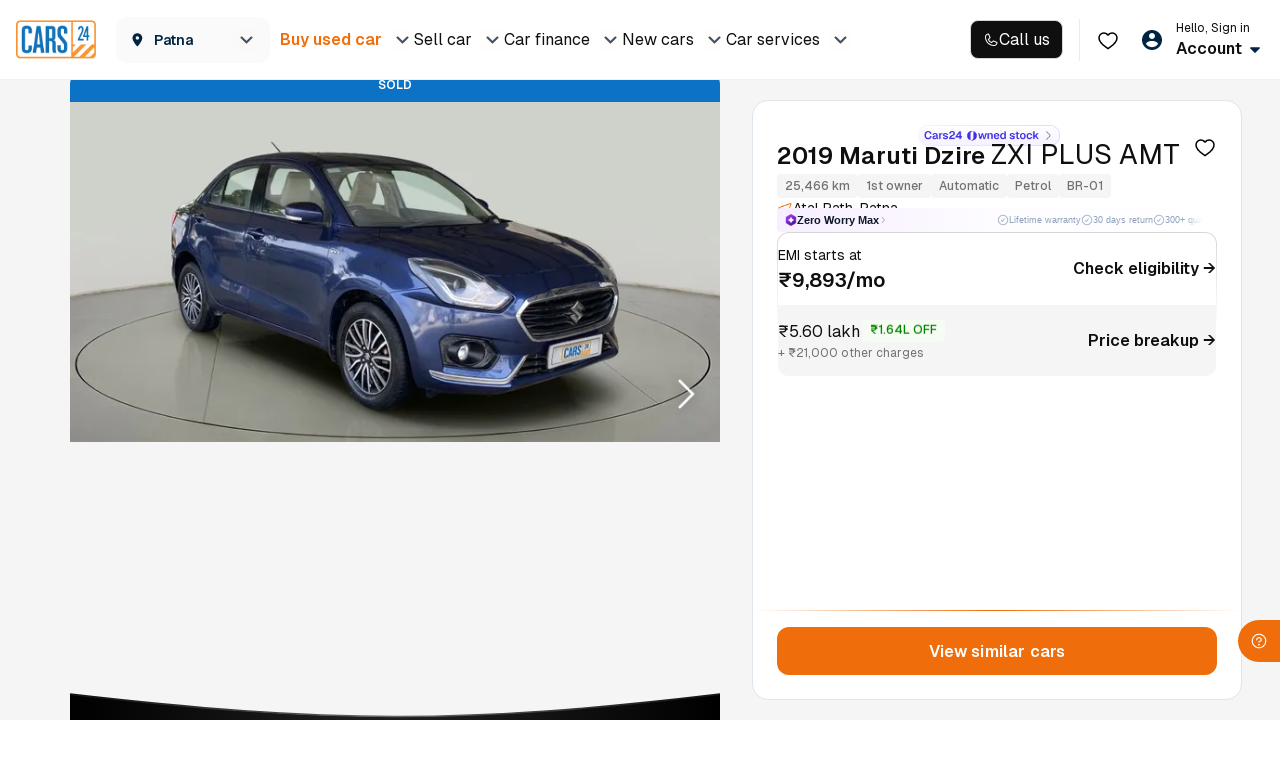

--- FILE ---
content_type: application/javascript
request_url: https://assets.cars24.com/production/india-website/catalog/260123134859/_next/static/chunks/98933-32a386f7f7ad093c.js
body_size: 20992
content:
"use strict";(self.webpackChunk_N_E=self.webpackChunk_N_E||[]).push([[98933],{98933:function(e,t,r){r.d(t,{q:function(){return ex},yG:function(){return em}});var n=r(7653),o=r(61201),l=r(27573),i=r(10607),a=r(25579),s=r(49289);let d=(0,s.j)("px-160 py-100 border-1 shadow-input outline-none text-base font-normal rounded-110",{variants:{disabled:{true:"bg-slate-50 text-slate-300 border-slate-200 cursor-not-allowed",false:"bg-white text-slate-900"},error:{true:"border-race-flame-700",false:""},success:{true:"border-green-600",false:""},focused:{true:"border-brand-blue-300",false:"border-slate-300 focus:border-brand-blue-300"}},compoundVariants:[{disabled:!1,error:!1,success:!1,focused:!1,class:"border-slate-300 focus:border-brand-blue-300"}],defaultVariants:{disabled:!1,error:!1,success:!1,focused:!1}}),c=(0,s.j)("px-100 py-100 flex items-center gap-40 border-1 rounded-110 shadow-input transition-colors",{variants:{disabled:{true:"bg-slate-50 border-slate-200 cursor-not-allowed",false:"bg-white"},error:{true:"border-race-flame-700",false:""},success:{true:"border-green-600",false:""},focused:{true:"border-brand-blue-300",false:"border-slate-300"}},compoundVariants:[{disabled:!1,error:!1,success:!1,focused:!1,class:"border-slate-300"}],defaultVariants:{disabled:!1,error:!1,success:!1,focused:!1}}),u=(0,s.j)("relative self-stretch w-full flex-[0_0_auto]",{variants:{showCountryCode:{true:"flex items-start gap-80",false:"block"}},defaultVariants:{showCountryCode:!0}}),h=(0,s.j)("w-fit text-base font-normal whitespace-nowrap relative",{variants:{disabled:{true:"text-slate-300",false:"text-slate-900"}},defaultVariants:{disabled:!1}}),p=(0,s.j)("",{variants:{showCountryCode:{true:"flex-1",false:"w-full"}},defaultVariants:{showCountryCode:!0}}),f=(0,a.q7)({extend:{classGroups:{"font-size":[{text:[e=>/^fs-\d+$/.test(e)]}]}}});function m(...e){return f((0,i.W)(e))}let g=n.forwardRef(function({placeholder:e="99998 99999",value:t,label:r,required:o=!1,disabled:i=!1,error:a=!1,errorText:s="",success:f=!1,successText:g="",helperText:b="",maxLength:y=10,name:x,id:w,showCountryCode:C=!0,autoFocus:k=!1,onChange:E,onBlur:_,onFocus:L},I){let[j,T]=n.useState(!1),O=n.useRef(null);n.useImperativeHandle(I,()=>({focus:()=>{var e;return null==(e=O.current)?void 0:e.focus()},blur:()=>{var e;return null==(e=O.current)?void 0:e.blur()},getInput:()=>O.current}),[]),n.useEffect(()=>{k&&O.current&&!i&&O.current.focus()},[k,i]);let S=a&&s,N=f&&g;return(0,l.jsxs)(n.Fragment,{children:[r&&(0,l.jsxs)("label",{className:"block mb-2 text-slate-900 text-sm font-medium",children:[r,o&&(0,l.jsx)("span",{className:"text-race-flame-700 ml-1",children:"*"})]}),(0,l.jsxs)("div",{className:m(u({showCountryCode:C})),children:[C&&(0,l.jsxs)("div",{className:m(c({disabled:i,error:a,success:f,focused:j})),children:[(0,l.jsx)("div",{className:"relative w-160 h-160 aspect-[1]",children:(0,l.jsx)(v,{})}),(0,l.jsx)("span",{className:m(h({disabled:i})),children:"+91"})]}),(0,l.jsx)("input",{ref:O,type:"tel",inputMode:"numeric",pattern:"[0-9]*",maxLength:y,value:t,placeholder:e,name:x,id:w,onChange:e=>{E?.({event:e,countryCode:C?"+91":void 0})},onBlur:e=>{T(!1),_?.(e)},onFocus:e=>{i||(T(!0),L?.(e))},disabled:i,className:m(d({disabled:i,error:a,success:f,focused:j}),p({showCountryCode:C})),"aria-label":"Phone number"})]}),b&&(0,l.jsx)("p",{className:"mt-60 text-xs text-slate-500",children:b}),S&&(0,l.jsx)("p",{className:"mt-60 text-xs text-race text-race-flame-700",children:s}),N&&(0,l.jsx)("p",{className:"mt-60 text-xs text-green-600",children:g})]})}),v=()=>(0,l.jsxs)("svg",{xmlns:"http://www.w3.org/2000/svg",width:"16",height:"16",viewBox:"0 0 16 16",fill:"none",children:[(0,l.jsxs)("g",{clipPath:"url(#clip0_764_10262)",children:[(0,l.jsx)("path",{d:"M8 16C12.4183 16 16 12.4183 16 8C16 3.58172 12.4183 0 8 0C3.58172 0 0 3.58172 0 8C0 12.4183 3.58172 16 8 16Z",fill:"#F0F0F0"}),(0,l.jsx)("path",{d:"M7.99967 10.6663C9.47243 10.6663 10.6663 9.47243 10.6663 7.99967C10.6663 6.52692 9.47243 5.33301 7.99967 5.33301C6.52692 5.33301 5.33301 6.52692 5.33301 7.99967C5.33301 9.47243 6.52692 10.6663 7.99967 10.6663Z",fill:"#06038D"}),(0,l.jsx)("path",{d:"M7.99935 10.3327C9.28801 10.3327 10.3327 9.28801 10.3327 7.99935C10.3327 6.71068 9.28801 5.66602 7.99935 5.66602C6.71068 5.66602 5.66602 6.71068 5.66602 7.99935C5.66602 9.28801 6.71068 10.3327 7.99935 10.3327Z",fill:"white"}),(0,l.jsx)("path",{d:"M7.13639 6.00033C7.22844 6.00033 7.30306 5.92571 7.30306 5.83366C7.30306 5.74161 7.22844 5.66699 7.13639 5.66699C7.04435 5.66699 6.96973 5.74161 6.96973 5.83366C6.96973 5.92571 7.04435 6.00033 7.13639 6.00033Z",fill:"#06038D"}),(0,l.jsx)("path",{d:"M6.60319 6.30013C6.69524 6.30013 6.76986 6.22551 6.76986 6.13346C6.76986 6.04142 6.69524 5.9668 6.60319 5.9668C6.51114 5.9668 6.43652 6.04142 6.43652 6.13346C6.43652 6.22551 6.51114 6.30013 6.60319 6.30013Z",fill:"#06038D"}),(0,l.jsx)("path",{d:"M6.1696 6.73275C6.26164 6.73275 6.33626 6.65813 6.33626 6.56608C6.33626 6.47403 6.26164 6.39941 6.1696 6.39941C6.07755 6.39941 6.00293 6.47403 6.00293 6.56608C6.00293 6.65813 6.07755 6.73275 6.1696 6.73275Z",fill:"#06038D"}),(0,l.jsx)("path",{d:"M5.86979 7.26693C5.96184 7.26693 6.03646 7.19231 6.03646 7.10026C6.03646 7.00821 5.96184 6.93359 5.86979 6.93359C5.77774 6.93359 5.70312 7.00821 5.70312 7.10026C5.70312 7.19231 5.77774 7.26693 5.86979 7.26693Z",fill:"#06038D"}),(0,l.jsx)("path",{d:"M5.7028 7.86654C5.79485 7.86654 5.86947 7.79192 5.86947 7.69987C5.86947 7.60782 5.79485 7.5332 5.7028 7.5332C5.61075 7.5332 5.53613 7.60782 5.53613 7.69987C5.53613 7.79192 5.61075 7.86654 5.7028 7.86654Z",fill:"#06038D"}),(0,l.jsx)("path",{d:"M5.7028 8.46615C5.79485 8.46615 5.86947 8.39153 5.86947 8.29948C5.86947 8.20743 5.79485 8.13281 5.7028 8.13281C5.61075 8.13281 5.53613 8.20743 5.53613 8.29948C5.53613 8.39153 5.61075 8.46615 5.7028 8.46615Z",fill:"#06038D"}),(0,l.jsx)("path",{d:"M5.86979 9.06673C5.96184 9.06673 6.03646 8.99211 6.03646 8.90007C6.03646 8.80802 5.96184 8.7334 5.86979 8.7334C5.77774 8.7334 5.70312 8.80802 5.70312 8.90007C5.70312 8.99211 5.77774 9.06673 5.86979 9.06673Z",fill:"#06038D"}),(0,l.jsx)("path",{d:"M6.1696 9.59993C6.26164 9.59993 6.33626 9.52532 6.33626 9.43327C6.33626 9.34122 6.26164 9.2666 6.1696 9.2666C6.07755 9.2666 6.00293 9.34122 6.00293 9.43327C6.00293 9.52532 6.07755 9.59993 6.1696 9.59993Z",fill:"#06038D"}),(0,l.jsx)("path",{d:"M6.60319 10.0335C6.69524 10.0335 6.76986 9.95891 6.76986 9.86686C6.76986 9.77481 6.69524 9.7002 6.60319 9.7002C6.51114 9.7002 6.43652 9.77481 6.43652 9.86686C6.43652 9.95891 6.51114 10.0335 6.60319 10.0335Z",fill:"#06038D"}),(0,l.jsx)("path",{d:"M7.13639 10.3333C7.22844 10.3333 7.30306 10.2587 7.30306 10.1667C7.30306 10.0746 7.22844 10 7.13639 10C7.04435 10 6.96973 10.0746 6.96973 10.1667C6.96973 10.2587 7.04435 10.3333 7.13639 10.3333Z",fill:"#06038D"}),(0,l.jsx)("path",{d:"M7.7028 10.4661C7.79485 10.4661 7.86947 10.3915 7.86947 10.2995C7.86947 10.2074 7.79485 10.1328 7.7028 10.1328C7.61075 10.1328 7.53613 10.2074 7.53613 10.2995C7.53613 10.3915 7.61075 10.4661 7.7028 10.4661Z",fill:"#06038D"}),(0,l.jsx)("path",{d:"M8.16992 10.3328C8.16992 10.2328 8.23659 10.1661 8.30326 10.1328C8.40326 10.1328 8.46992 10.1995 8.50326 10.2661C8.50326 10.3661 8.43659 10.4328 8.36992 10.4661C8.23659 10.4995 8.16992 10.4328 8.16992 10.3328Z",fill:"#06038D"}),(0,l.jsx)("path",{d:"M8.90299 10.3333C8.99504 10.3333 9.06966 10.2587 9.06966 10.1667C9.06966 10.0746 8.99504 10 8.90299 10C8.81095 10 8.73633 10.0746 8.73633 10.1667C8.73633 10.2587 8.81095 10.3333 8.90299 10.3333Z",fill:"#06038D"}),(0,l.jsx)("path",{d:"M9.4362 10.0335C9.52825 10.0335 9.60286 9.95891 9.60286 9.86686C9.60286 9.77481 9.52825 9.7002 9.4362 9.7002C9.34415 9.7002 9.26953 9.77481 9.26953 9.86686C9.26953 9.95891 9.34415 10.0335 9.4362 10.0335Z",fill:"#06038D"}),(0,l.jsx)("path",{d:"M9.86979 9.59993C9.96184 9.59993 10.0365 9.52532 10.0365 9.43327C10.0365 9.34122 9.96184 9.2666 9.86979 9.2666C9.77774 9.2666 9.70312 9.34122 9.70312 9.43327C9.70312 9.52532 9.77774 9.59993 9.86979 9.59993Z",fill:"#06038D"}),(0,l.jsx)("path",{d:"M10.1696 9.06673C10.2616 9.06673 10.3363 8.99211 10.3363 8.90007C10.3363 8.80802 10.2616 8.7334 10.1696 8.7334C10.0775 8.7334 10.0029 8.80802 10.0029 8.90007C10.0029 8.99211 10.0775 9.06673 10.1696 9.06673Z",fill:"#06038D"}),(0,l.jsx)("path",{d:"M10.3366 8.46615C10.4286 8.46615 10.5033 8.39153 10.5033 8.29948C10.5033 8.20743 10.4286 8.13281 10.3366 8.13281C10.2445 8.13281 10.1699 8.20743 10.1699 8.29948C10.1699 8.39153 10.2445 8.46615 10.3366 8.46615Z",fill:"#06038D"}),(0,l.jsx)("path",{d:"M10.3357 7.86654C10.2357 7.86654 10.1691 7.79987 10.1357 7.7332C10.1357 7.6332 10.2024 7.56654 10.2691 7.5332C10.3691 7.5332 10.4357 7.59987 10.4691 7.66654C10.5024 7.76654 10.4357 7.8332 10.3357 7.86654Z",fill:"#06038D"}),(0,l.jsx)("path",{d:"M10.1696 7.26693C10.2616 7.26693 10.3363 7.19231 10.3363 7.10026C10.3363 7.00821 10.2616 6.93359 10.1696 6.93359C10.0775 6.93359 10.0029 7.00821 10.0029 7.10026C10.0029 7.19231 10.0775 7.26693 10.1696 7.26693Z",fill:"#06038D"}),(0,l.jsx)("path",{d:"M9.86979 6.73275C9.96184 6.73275 10.0365 6.65813 10.0365 6.56608C10.0365 6.47403 9.96184 6.39941 9.86979 6.39941C9.77774 6.39941 9.70312 6.47403 9.70312 6.56608C9.70312 6.65813 9.77774 6.73275 9.86979 6.73275Z",fill:"#06038D"}),(0,l.jsx)("path",{d:"M9.4362 6.30013C9.52825 6.30013 9.60286 6.22551 9.60286 6.13346C9.60286 6.04142 9.52825 5.9668 9.4362 5.9668C9.34415 5.9668 9.26953 6.04142 9.26953 6.13346C9.26953 6.22551 9.34415 6.30013 9.4362 6.30013Z",fill:"#06038D"}),(0,l.jsx)("path",{d:"M9.06947 5.90013C9.03613 6.00013 8.93613 6.03346 8.83613 6.00013C8.73613 5.9668 8.7028 5.8668 8.73613 5.7668C8.76947 5.6668 8.86947 5.63346 8.96947 5.6668C9.06947 5.73346 9.1028 5.83346 9.06947 5.90013Z",fill:"#06038D"}),(0,l.jsx)("path",{d:"M8.46896 5.69988C8.46896 5.79988 8.36896 5.86655 8.26896 5.83321C8.16896 5.83321 8.10229 5.73321 8.13562 5.63321C8.13562 5.53322 8.23562 5.46655 8.33562 5.49988C8.43562 5.53322 8.50229 5.63322 8.46896 5.69988Z",fill:"#06038D"}),(0,l.jsx)("path",{d:"M7.86947 5.66642C7.86947 5.76642 7.8028 5.83308 7.73613 5.86642C7.63613 5.86642 7.56947 5.79975 7.53613 5.73309C7.53613 5.63309 7.6028 5.56642 7.66947 5.53309C7.76947 5.49975 7.86947 5.56642 7.86947 5.66642Z",fill:"#06038D"}),(0,l.jsx)("path",{d:"M8.00293 8.5C8.27907 8.5 8.50293 8.27614 8.50293 8C8.50293 7.72386 8.27907 7.5 8.00293 7.5C7.72679 7.5 7.50293 7.72386 7.50293 8C7.50293 8.27614 7.72679 8.5 8.00293 8.5Z",fill:"#06038D"}),(0,l.jsx)("path",{d:"M8.00319 5.66699L7.93652 7.10033L8.00319 8.00033L8.10319 7.10033L8.00319 5.66699Z",fill:"#06038D"}),(0,l.jsx)("path",{d:"M7.40234 5.7334L7.70234 7.16673L8.00234 8.00007L7.86901 7.10006L7.40234 5.7334Z",fill:"#06038D"}),(0,l.jsx)("path",{d:"M6.83594 5.9668L7.5026 7.2668L8.0026 8.00013L7.63594 7.1668L6.83594 5.9668Z",fill:"#06038D"}),(0,l.jsx)("path",{d:"M6.36914 6.33301L7.33581 7.43301L8.00247 7.99967L7.43581 7.29967L6.36914 6.33301Z",fill:"#06038D"}),(0,l.jsx)("path",{d:"M6.00293 6.83301L7.20293 7.63301L8.00293 7.99967L7.2696 7.46634L6.00293 6.83301Z",fill:"#06038D"}),(0,l.jsx)("path",{d:"M5.76953 7.39941L7.1362 7.83275L8.00286 7.99941L7.16953 7.69941L5.76953 7.39941Z",fill:"#06038D"}),(0,l.jsx)("path",{d:"M5.66992 8.00026L7.13659 8.06693L8.00326 8.00026L7.13659 7.93359L5.66992 8.00026Z",fill:"#06038D"}),(0,l.jsx)("path",{d:"M5.76953 8.6L7.16953 8.3L8.00286 8L7.1362 8.16667L5.76953 8.6Z",fill:"#06038D"}),(0,l.jsx)("path",{d:"M6.00293 9.16667L7.2696 8.53333L8.00293 8L7.20293 8.36667L6.00293 9.16667Z",fill:"#06038D"}),(0,l.jsx)("path",{d:"M6.36914 9.63333L7.43581 8.7L8.00247 8L7.33581 8.56667L6.36914 9.63333Z",fill:"#06038D"}),(0,l.jsx)("path",{d:"M6.83594 10.0333L7.63594 8.8L8.0026 8L7.5026 8.73333L6.83594 10.0333Z",fill:"#06038D"}),(0,l.jsx)("path",{d:"M7.40234 10.2667L7.86901 8.9L8.00234 8L7.70234 8.83333L7.40234 10.2667Z",fill:"#06038D"}),(0,l.jsx)("path",{d:"M8.00319 10.3333L8.10319 8.9L8.00319 8L7.93652 8.9L8.00319 10.3333Z",fill:"#06038D"}),(0,l.jsx)("path",{d:"M8.60293 10.2667L8.33626 8.83333L8.00293 8L8.1696 8.9L8.60293 10.2667Z",fill:"#06038D"}),(0,l.jsx)("path",{d:"M9.1696 10.0333L8.53626 8.73333L8.00293 8L8.40293 8.83333L9.1696 10.0333Z",fill:"#06038D"}),(0,l.jsx)("path",{d:"M9.6696 9.63333L8.70293 8.56667L8.00293 8L8.60293 8.7L9.6696 9.63333Z",fill:"#06038D"}),(0,l.jsx)("path",{d:"M10.0363 9.16667L8.83626 8.36667L8.00293 8L8.73626 8.53333L10.0363 9.16667Z",fill:"#06038D"}),(0,l.jsx)("path",{d:"M10.2696 8.6L8.90293 8.16667L8.00293 8L8.8696 8.3L10.2696 8.6Z",fill:"#06038D"}),(0,l.jsx)("path",{d:"M10.3363 7.99941L8.90293 7.89941L8.00293 7.99941L8.90293 8.06608L10.3363 7.99941Z",fill:"#06038D"}),(0,l.jsx)("path",{d:"M10.2696 7.39941L8.8696 7.69941L8.00293 7.99941L8.90293 7.83275L10.2696 7.39941Z",fill:"#06038D"}),(0,l.jsx)("path",{d:"M10.0363 6.83301L8.73626 7.46634L8.00293 7.99967L8.83626 7.63301L10.0363 6.83301Z",fill:"#06038D"}),(0,l.jsx)("path",{d:"M9.6696 6.36621L8.60293 7.29954L8.00293 7.99954L8.70293 7.43288L9.6696 6.36621Z",fill:"#06038D"}),(0,l.jsx)("path",{d:"M9.1696 5.9668L8.40293 7.20013L8.00293 8.00013L8.53626 7.2668L9.1696 5.9668Z",fill:"#06038D"}),(0,l.jsx)("path",{d:"M8.63626 5.7334L8.1696 7.10006L8.00293 8.00007L8.33626 7.16673L8.63626 5.7334Z",fill:"#06038D"}),(0,l.jsx)("path",{d:"M8.00013 0C4.82845 0 2.08795 1.84578 0.793945 4.52175H15.2063C13.9123 1.84578 11.1718 0 8.00013 0Z",fill:"#FF9811"}),(0,l.jsx)("path",{d:"M8.00013 16.0003C11.1718 16.0003 13.9123 14.1545 15.2063 11.4785H0.793945C2.08795 14.1545 4.82845 16.0003 8.00013 16.0003Z",fill:"#6DA544"})]}),(0,l.jsx)("defs",{children:(0,l.jsx)("clipPath",{id:"clip0_764_10262",children:(0,l.jsx)("rect",{width:"16",height:"16",fill:"white"})})})]});var b=r(31549);let y=(0,s.j)("flex items-center justify-between relative self-stretch w-full bg-white-500 overflow-hidden border border-solid border-slate-300 cursor-pointer transition-all duration-200 focus:outline-none focus:ring-2 focus:ring-offset-2",{variants:{variant:{default:"bg-white-500 text-slate-900 border-slate-300 rounded-xl hover:bg-slate-50 focus:ring-slate-300",primary:"bg-brand-blue-300 text-white-500 border-brand-blue-300 hover:bg-brand-blue-400 focus:ring-brand-blue-300",secondary:"bg-brand-blue-100 text-slate-900 border-brand-blue-100 hover:bg-brand-blue-200 focus:ring-brand-blue-300"},size:{large:"py-3.5 px-4 rounded-xl text-base font-semibold",medium:"py-2.5 px-3.5 rounded-xl text-sm font-semibold",small:"h-8 px-3 rounded-lg text-xs font-semibold",xsmall:"py-1.5 px-3 rounded-lg text-xs font-semibold"},disabled:{true:"bg-slate-50 !text-slate-400 border-slate-300 border border-solid rounded-lg cursor-not-allowed pointer-events-none select-none",false:"active:border-1 active:border-white"},loading:{true:"pointer-events-none select-none cursor-wait",false:""}},defaultVariants:{variant:"default",size:"large",disabled:!1,loading:!1}}),x=(0,a.q7)({extend:{classGroups:{"font-size":[{text:[e=>/^fs-\d+$/.test(e)]}]}}}),w=()=>(0,l.jsxs)("svg",{className:"animate-spin",xmlns:"http://www.w3.org/2000/svg",fill:"none",viewBox:"0 0 24 24",width:"16",height:"16",children:[(0,l.jsx)("circle",{className:"opacity-25",cx:"12",cy:"12",r:"10",stroke:"currentColor",strokeWidth:"4"}),(0,l.jsx)("path",{className:"opacity-75",fill:"currentColor",d:"m4 12a8 8 0 018-8V0C5.373 0 0 5.373 0 12h4zm2 5.291A7.962 7.962 0 014 12H0c0 3.042 1.135 5.824 3 7.938l3-2.647z"})]}),C=({cta:e,onClick:t,disabled:r=!1,isLoading:n=!1,loadingText:o="",className:a})=>{let{text:s,variant:d="default",size:c="large",type:u="button",leadingIcon:h,trailingIcon:p}=e;if(!s&&!h&&!p)return null;let f=function(...e){return x((0,i.W)(e))}(y({variant:d,size:c,disabled:r&&!n,loading:n}),a);return(0,l.jsxs)(b.H,{type:u,className:f,onClick:t,disabled:r,loading:n,"aria-label":"social-button",children:[h&&(0,l.jsx)("img",{className:"relative w-5 h-5 flex-shrink-0",alt:"",src:h}),(0,l.jsx)("span",{className:"relative flex-1 text-base font-semibold text-center",children:n?(0,l.jsxs)("div",{className:"flex items-center justify-center gap-2",children:[(0,l.jsx)(w,{}),o&&(0,l.jsx)("span",{children:o})]}):s}),p&&(0,l.jsx)("img",{className:"relative w-5 h-5 flex-shrink-0",alt:"",src:p})]})};var k=r(22588),E=r(82695),_=r(52177),L=Object.defineProperty,I=Object.defineProperties,j=Object.getOwnPropertyDescriptors,T=Object.getOwnPropertySymbols,O=Object.prototype.hasOwnProperty,S=Object.prototype.propertyIsEnumerable,N=(e,t,r)=>t in e?L(e,t,{enumerable:!0,configurable:!0,writable:!0,value:r}):e[t]=r,A=(e,t)=>{for(var r in t||(t={}))O.call(t,r)&&N(e,r,t[r]);if(T)for(var r of T(t))S.call(t,r)&&N(e,r,t[r]);return e},M=(e,t)=>I(e,j(t)),P=(e,t,r)=>new Promise((n,o)=>{var l=e=>{try{a(r.next(e))}catch(e){o(e)}},i=e=>{try{a(r.throw(e))}catch(e){o(e)}},a=e=>e.done?n(e.value):Promise.resolve(e.value).then(l,i);a((r=r.apply(e,t)).next())}),B=class e extends Error{constructor(t,r,n){super(n||t.error),this.name="BifrostApiError",this.response=t,this.statusCode=r,Error.captureStackTrace&&Error.captureStackTrace(this,e)}isErrorCode(e){return this.response.error_code===e}get errorCode(){return this.response.error_code}get errorMessage(){return this.response.error}};function U(e){return null!==e&&"object"==typeof e&&"data"in e&&"object"==typeof e.data&&null!==e.data&&"widgets"in e.data&&"screens"in e.data&&"initial"in e.data}function D(e){var t,r,n,o,l,i,a,s,d,c;let{data:u}=e,h=u.widgets,p=u.screens,f=p[u.initial]||p.login_screen,m=h.input_login_widget||Object.values(h).find(e=>"phonenumber_otp"===e.type),g=Object.values(h).find(e=>"otp"===e.type),v=Object.values(h).find(e=>"terms_and_conditions"===e.type),b=Object.values(h).find(e=>"sso_grid"===e.type),y=[];m&&(y.push({id:"phone",type:"phone",label:"Enter phone number",required:null==(r=null==(t=m.validation_rules)?void 0:t.required)||r,default_country:"IN",placeholder:m.placeholder||"99999 99999",visible:!0}),m.showWhatsappOptin&&y.push({id:"whatsapp_opt_in",type:"checkbox",label_prefix:"Get updates on ",label_suffix_accent:"WhatsApp",default_checked:!0,visible:!0,required:!1}));let x=[];null!=m&&m.cta&&x.push({id:"PHONE_OTP",variant:"primary",label:m.cta.title||"Get OTP",require_inputs:["phone"],group:"otp",enabled:!0}),null!=b&&b.providers&&b.providers.forEach(e=>{var t;x.push({id:e.id.toUpperCase()+"_SSO",variant:"social",label:e.label,group:"sso",enabled:!0,icon:(null==(t=e.icon)?void 0:t.replace(".svg",""))||e.id})});let w=["title","phone","whatsapp_opt_in","primary_actions"];null!=b&&b.providers&&b.providers.length>0&&w.push("divider_or","sso_grid"),w.push("terms");let C=(null==v?void 0:v.partner_terms)||[],k=(null==(n=C.find(e=>e.label.toLowerCase().includes("terms of service")))?void 0:n.url)||"",E=(null==(o=C.find(e=>e.label.toLowerCase().includes("privacy")))?void 0:o.url)||"",_=(null==g?void 0:g.maxLength)||6,L=(null==(l=null==g?void 0:g.resend)?void 0:l.cooldown)||30,I=(null==g?void 0:g.title)||"Enter OTP",j=(null==(i=null==g?void 0:g.cta)?void 0:i.title)||"Verify",T=p.otp_verification_screen,O=(null==(s=null==(a=null==T?void 0:T.layout)?void 0:a.header)?void 0:s.subtitle)||"We've sent an OTP to {phone}";return{data:{ui:{title:(null==(c=null==(d=null==f?void 0:f.layout)?void 0:d.header)?void 0:c.title)||"Login or sign up",inputs:y,actions:x,layout:{order:w,sso_grid_columns:1,show_divider_or:!!(null!=b&&b.providers&&b.providers.length>0)},strings:{or:"or"},terms:{title:(null==v?void 0:v.title)||"By continuing, you agree to our terms.",tos_url:k,privacy_url:E,partner_terms:C}},otp:{length:_,retry_after_sec:L},otp_ui:{common:{title:I,verify_label:j,resend_prefix:"Didn't receive OTP?",resend_cta:"Resend",incorrect_error:"Incorrect OTP. Please try again.",show_timer:!0},phone:{subtitle_template:O.replace("{phone}","{phone}")},email:{subtitle_template:"We've sent an OTP to {email}"}}},meta:e.meta||{}}}function $(e){var t,r;let n=D(e),{data:o}=e,l=o.screens[o.initial],i=(null==(r=null==(t=null==l?void 0:l.layout)?void 0:t.background)?void 0:r.medias)||[],a=[];return console.log("[parseConfigV2WithMetadata] Extracted backgroundImages:",(a=i.length>0?i.map(e=>{var t;return null==(t=o.medias.find(t=>t.id===e))?void 0:t.uri}).filter(e=>!!e):(o.medias||[]).filter(e=>"image"===e.type&&e.uri).map(e=>e.uri)).length,a),{v1Config:n,v2Metadata:{loaderMessages:o.loaderMessages||[],backgroundImages:a,initialScreen:o.initial,version:o.version}}}var R=class{constructor({authApiBaseUrl:e,clientId:t,deviceId:r,redirectUri:n,onSuccess:o,appLoginEvent:l}){this.codeVerifier="",this.cfWorkerBaseUrl="",this.otpLength=4,this.otpRetry=30,this.authApiBaseUrl=e,this.clientId=t,this.deviceId=r,this.redirectUri=n;try{let e=new URL(n);this.cfWorkerBaseUrl=`${e.protocol}//${e.host}`}catch(e){this.cfWorkerBaseUrl=""}this.onSuccess=o,this.appLoginEvent=l}getApiBaseUrl(){return this.authApiBaseUrl}getClientId(){return this.clientId}getDeviceId(){return this.deviceId}getRedirectUri(){return this.redirectUri}getOtpLength(){return this.otpLength}getOtpRetry(){return this.otpRetry}get config(){return{authApiBaseUrl:this.authApiBaseUrl,clientId:this.clientId,deviceId:this.deviceId,redirectUri:this.redirectUri}}setAppLoginEvent(e){this.appLoginEvent=e}isWebView(){if("undefined"==typeof window)return!1;let e=window.navigator.userAgent||window.navigator.vendor||window.opera;return/WebView|wv/.test(e)||/\(iPhone|iPad|iPod;/.test(e)&&/AppleWebKit(?!.*Safari)/.test(e)}handleWebViewTokenExchange(e){return P(this,null,function*(){try{let t=yield this.exchangeTokenForCode({token:e});null!=t&&t.code&&window.ReactNativeWebView&&window.ReactNativeWebView.postMessage(JSON.stringify({eventAction:"UMS_APP_LOGIN_EVENT",eventData:{umsAuthCode:t.code}}))}catch(e){console.error("WebView token exchange failed:",e)}})}getLoginMethods(){return P(this,null,function*(){try{let e=yield fetch(`${this.authApiBaseUrl}/oauth2/method/${this.clientId}`,{method:"GET",headers:{Accept:"application/json"}});if(!e.ok)throw yield this.handleApiError(e);return yield e.json()}catch(e){throw console.error("Error fetching login methods::",e),e instanceof B?e:Error(`Failed to fetch login methods: ${e instanceof Error?e.message:"Unknown error"}`)}})}generatePKCES256(){return P(this,null,function*(){let e=new Uint8Array(64);crypto.getRandomValues(e);let t=btoa(String.fromCharCode.apply(null,Array.from(e))).replace(/=/g,"").replace(/\+/g,"-").replace(/\//g,"_"),r=yield crypto.subtle.digest("SHA-256",new TextEncoder().encode(t)).then(e=>{let t=new Uint8Array(e);return btoa(String.fromCharCode.apply(null,Array.from(t))).replace(/=/g,"").replace(/\+/g,"-").replace(/\//g,"_")});return this.codeVerifier=t,{codeChallenge:r,codeVerifier:t}})}startLoginFlow(e){return P(this,null,function*(){let{codeChallengeMethod:t="S256",codeChallenge:r,redirectUri:n,state:o}=e,l=new URLSearchParams({response_type:"code",client_id:this.clientId,redirect_uri:n,state:"string"==typeof o?o:JSON.stringify(o),code_challenge:r,code_challenge_method:t,device_id:this.deviceId});try{let e=yield fetch(`${this.authApiBaseUrl}/oauth2/auth?${l.toString()}`,{method:"GET",headers:{Accept:"application/json"},credentials:"include"});if(!e.ok)throw Error(`HTTP error! status: ${e.status}`);return yield e.json()}catch(e){throw console.error("Error::",e),Error("Something went wrong to start login flow")}})}sendOtp(e){return P(this,null,function*(){var t,r;let{flowToken:n,methodId:o,identifier:l}=e;try{let e=yield fetch(`${this.authApiBaseUrl}/oauth2/otp/generate`,{method:"POST",headers:{"Content-Type":"application/json","x-device-id":this.deviceId,"x-client-id":this.clientId},credentials:"include",body:JSON.stringify({flow_token:n,method_id:o,identifier:l})});if(!e.ok)throw yield this.handleApiError(e);let i=yield e.json();return this.otpLength=(null==(t=null==i?void 0:i.data)?void 0:t.otp_len)||4,this.otpRetry=(null==(r=null==i?void 0:i.data)?void 0:r.retry_after_sec)||30,i}catch(e){throw console.error("Error sending OTP::",e),e instanceof B?e:Error(`Failed to send OTP: ${e instanceof Error?e.message:"Unknown error"}`)}})}verifyOtp(e){return P(this,null,function*(){var t;let{flowToken:r,methodId:n,identifier:o,code:l}=e;try{let e=JSON.stringify({flow_token:r,method_id:n,identifier:o,code:l}),i=yield fetch(`${this.authApiBaseUrl}/oauth2/otp/verify`,{method:"POST",headers:{"Content-Type":"application/json","x-device-id":this.deviceId,"x-client-id":this.clientId},credentials:"include",mode:"cors",body:e});if(!i.ok)throw yield this.handleApiError(i);let a=yield i.json(),s=null==a?void 0:a.code,d=new URLSearchParams({code:s,redirect_uri:this.redirectUri,code_verifier:this.codeVerifier,client_id:this.clientId,device_id:this.deviceId}),c=`${this.cfWorkerBaseUrl}/auth/token?${d.toString()}`,u=yield(yield fetch(c,{method:"GET",credentials:"include",mode:"cors",headers:{"Content-Type":"application/json"}})).json(),h=yield(yield fetch(`${this.authApiBaseUrl}/oauth2/client-code`,{method:"POST",headers:{"Content-Type":"application/json","x-device-id":this.deviceId},credentials:"include",mode:"cors",body:JSON.stringify({token:null==u?void 0:u.token})})).json(),p=h&&(null==h?void 0:h.data)&&(null==(t=null==h?void 0:h.data)?void 0:t.clients_code),f=Object.entries(p||{}).filter(([,e])=>null!=e).map(([e,t])=>{let{domain:r,code:n}=t;return`${r}/auth/exchange?client_id=${e}&code=${n}&device_id=${this.deviceId}`});Array.isArray(f)&&f.length>0&&Promise.allSettled(f.map(e=>fetch(e,{method:"GET",credentials:"include"}).catch(()=>{})));try{null!=u&&u.token&&this.isWebView()&&(yield this.handleWebViewTokenExchange(u.token))}catch(e){console.error("WebView handling failed:",e)}return A({},u)}catch(e){throw console.error("Error verifying OTP::",e),e instanceof B?e:e instanceof TypeError&&e.message.includes("body")?Error(`Failed to verify OTP: Request body error. This may be a WebView compatibility issue. ${e.message}`):Error(`Failed to verify OTP: ${e instanceof Error?e.message:"Unknown error"}`)}})}exchangeTokenForCode(e){return P(this,arguments,function*({token:e}){try{let t=yield fetch(`${this.authApiBaseUrl}/oauth2/token-exchange`,{method:"POST",headers:{"Content-Type":"application/json","x-device-id":this.deviceId},credentials:"include",mode:"cors",body:JSON.stringify({exchange_type:"client_to_code",token:e})});if(!t.ok)throw yield this.handleApiError(t);return(yield t.json()).data}catch(e){throw console.error("Error exchanging token for code::",e),e instanceof B?e:Error(`Failed to exchange token for code: ${e instanceof Error?e.message:"Unknown error"}`)}})}tokenExchange(e){return P(this,null,function*(){let{exchangeType:t,clientId:r,token:n,sessionInfo:o={platform:"WEB",loginMethod:"sso",device_info:{device_id:this.deviceId}}}=e;try{let e=yield fetch(`${this.authApiBaseUrl}/oauth2/token-exchange`,{method:"POST",headers:{"Content-Type":"application/json","x-device-id":this.deviceId},credentials:"include",mode:"cors",body:JSON.stringify({exchange_type:t,client_id:r,token:n,session_info:o})});if(!e.ok)throw yield this.handleApiError(e);return yield e.json()}catch(e){throw console.error("Error exchanging token::",e),e instanceof B?e:Error(`Failed to exchange token: ${e instanceof Error?e.message:"Unknown error"}`)}})}handleApiError(e){return P(this,null,function*(){try{let t=yield e.json();return new B(t,e.status)}catch(r){let t=yield e.text();return new B({error_code:`HTTP_${e.status}`,error:t||`HTTP error: ${e.status}`},e.status)}})}getTokenExchangeErrorMessage(e){return({AS_FB_01:"Device is blocked. Please contact support or try a different device.",AS_FB_02:"Session is blocked. Please start a new login session.",AS_FB_04:"Device limit exceeded. Please remove some devices from your account or contact support.",AS_FB_05:"User account is blocked. Please contact support for assistance.",AS_FB_06:"Device ID mismatch. Please ensure you're using the correct device."})[e]||`Authentication error: ${e}`}refreshToken(e){return P(this,null,function*(){let{refreshToken:t,sessionId:r,clientId:n=this.clientId}=e;try{let e=yield fetch(`${this.authApiBaseUrl}/oauth2/token`,{method:"POST",headers:{"Content-Type":"application/json","x-device-id":this.deviceId},credentials:"include",mode:"cors",body:JSON.stringify({grant_type:"refresh_token",refresh_token:t,client_id:n,session_id:r,redirect_uri:this.redirectUri})});if(!e.ok)throw yield this.handleApiError(e);return yield e.json()}catch(e){throw console.error("Error refreshing token::",e),e instanceof B?e:Error(`Failed to refresh token: ${e instanceof Error?e.message:"Unknown error"}`)}})}introspectToken(e){return P(this,null,function*(){let{token:t}=e;try{let e=yield fetch(`${this.authApiBaseUrl}/oauth2/introspect`,{method:"POST",headers:{"Content-Type":"application/json","x-device-id":this.deviceId},credentials:"include",mode:"cors",body:JSON.stringify({token:t})});if(!e.ok)throw yield this.handleApiError(e);return yield e.json()}catch(e){throw console.error("Error introspecting token::",e),e instanceof B?e:Error(`Failed to introspect token: ${e instanceof Error?e.message:"Unknown error"}`)}})}logout(e){return P(this,null,function*(){let{sessionId:t,accessToken:r,deviceIds:n=[]}=e,o={};t?o.session_id=t:n.length>0&&(o.device_ids=n);try{let e=yield fetch(`${this.cfWorkerBaseUrl}/auth/logout`,{method:"POST",headers:{"Content-Type":"application/json","x-device-id":this.deviceId},credentials:"include",mode:"cors",body:JSON.stringify(A({access_token:r},o))});if(!e.ok)throw yield this.handleApiError(e);return yield e.json()}catch(e){throw console.error("Error during logout::",e),e instanceof B?e:Error(`Failed to logout: ${e instanceof Error?e.message:"Unknown error"}`)}})}panelLogout(e){return P(this,null,function*(){let{sessionId:t,accessToken:r}=e;try{let e=yield fetch(`${this.authApiBaseUrl}/api/v1/logout`,{method:"POST",headers:{accept:"*/*","content-type":"application/json",Authorization:`Bearer ${r}`,"x-device-id":this.deviceId},body:JSON.stringify({session_id:t})});if(!e.ok)throw yield this.handleApiError(e);return yield e.json()}catch(e){throw console.error("Error during panel logout::",e),e instanceof B?e:Error(`Failed to logout from panel: ${e instanceof Error?e.message:"Unknown error"}`)}})}checkAuth(e){return P(this,null,function*(){try{let t=yield fetch(`${this.authApiBaseUrl}/oauth2/introspect`,{method:"GET",headers:{"Content-Type":"application/json",Authorization:`Bearer ${e}`}});if(!t.ok)return{status:!1};let r=yield t.json(),n=r.data.active,o=r.data.exp,l=Math.floor(Date.now()/1e3),i=o-l,a=this.redirectUri;if(!n||i<=0||i<=60){let e=new URLSearchParams({deviceId:this.deviceId});a&&e.set("redirectUri",a);let t=yield fetch(`/auth/refresh?${e.toString()}`,{method:"GET",credentials:"include",headers:{"Content-Type":"application/json"}});if(t.ok){let e=yield t.json();return{token:null==e?void 0:e.token,status:!0}}}return{status:!0}}catch(e){return console.error("Error checking auth::",e),{status:!1}}})}modifyAuth(e){return P(this,null,function*(){let{access_token:t}=e;try{let e=yield this.tokenExchange({exchangeType:"pvt_to_client",clientId:this.clientId,token:t,sessionInfo:{platform:"WEB",loginMethod:"sso",device_info:{device_id:this.deviceId}}});if(e.success)return{access_token:e.data.access_token}}catch(e){throw console.error("Error modifying auth::",e),e instanceof B?e:Error(`Failed to modify auth: ${e instanceof Error?e.message:"Unknown error"}`)}throw Error("Failed to modify auth: unsuccessful token exchange")})}exchangeCodeForTokens(e){return P(this,null,function*(){let{code:t,redirectUri:r,codeVerifier:n,sessionInfo:o}=e;try{let e=yield fetch(`${this.authApiBaseUrl}/oauth2/token`,{method:"POST",headers:{"Content-Type":"application/json","x-device-id":this.deviceId},credentials:"include",mode:"cors",body:JSON.stringify({grant_type:"authorization_code",code:t,redirect_uri:r,client_id:this.clientId,code_verifier:n,session_info:o})});if(!e.ok)try{let t=yield e.json(),r=this.getTokenExchangeErrorMessage(t.error_code);throw Error(`${r} (Code: ${t.error_code})`)}catch(r){let t=yield e.text();throw Error(`HTTP error! status: ${e.status}, message: ${t}`)}return yield e.json()}catch(e){throw console.error("Error exchanging code for tokens::",e),e instanceof Error&&e.message.includes("Code:")?e:Error(`Failed to exchange code for tokens: ${e instanceof Error?e.message:"Unknown error"}`)}})}sso(e){return P(this,null,function*(){let{codeChallenge:t}=yield this.generatePKCES256(),r=(yield this.startLoginFlow({redirectUri:this.redirectUri,codeChallenge:t,state:{deviceId:this.deviceId,clientId:this.clientId,redirectUri:this.redirectUri,isSSO:!0}})).data.flow_token,{method_id:n,country_code:o,client_id:l,redirect_uri:i}=e,a=btoa(unescape(encodeURIComponent(JSON.stringify({method_id:n,flow_token:r,device_id:this.deviceId,country_code:o,client_id:this.clientId,redirect_uri:this.redirectUri,client_redirect_uri:this.redirectUri})))).replace(/\+/g,"-").replace(/\//g,"_").replace(/=/g,""),s;if("GOOGLE_SSO"===n){let e=encodeURIComponent("https://www.googleapis.com/auth/userinfo.email https://www.googleapis.com/auth/userinfo.profile openid");s=`https://accounts.google.com/o/oauth2/v2/auth?redirect_uri=${encodeURIComponent(i)}&prompt=consent&response_type=code&client_id=${l}&scope=${e}&state=${a}`}else throw Error(`Unsupported SSO method: ${n}`);return window.location.href=s,new Promise((e,t)=>{window.onmessage=r=>{var n,o,l,i,a,s,d,c,u,h,p,f;if("BIFROST_SSO_CALLBACK"===r.data.type){let m=null==(n=r.data.payload)?void 0:n.token,g=null==(o=r.data.payload)?void 0:o.error,v=null==(l=r.data.payload)?void 0:l.error_description;if(g){window.onmessage=null;try{let e=null==(i=r.data.payload)?void 0:i.state,n;if("string"==typeof e)try{n=JSON.parse(e)}catch(t){n=JSON.parse(decodeURIComponent(escape(atob(e.replace(/-/g,"+").replace(/_/g,"/")))))}else n=e;let o=(null==n?void 0:n.client_redirect_uri)||this.redirectUri;console.error("OAuth authentication error:",{error:g,errorDescription:v,errorCode:null==(a=r.data.payload)?void 0:a.error_code}),t(Error(v||g||"Authentication cancelled")),setTimeout(()=>{let e=new URL(o);window.location.href=e.pathname},100)}catch(e){console.error("Failed to parse state or redirect:",e),t(Error(v||g||"Authentication failed")),setTimeout(()=>{let e=new URL(this.redirectUri);window.location.href=e.pathname},100)}return}if(m){let t={exchange_urls:null==(s=r.data.payload)?void 0:s.exchange_urls,expires_in:null==(d=r.data.payload)?void 0:d.expires_in,session_id:null==(c=r.data.payload)?void 0:c.session_id,state:"string"==typeof(null==(u=r.data.payload)?void 0:u.state)?JSON.parse(r.data.payload.state):null==(h=r.data.payload)?void 0:h.state,token:m,refresh_token:null==(p=r.data.payload)?void 0:p.refreshToken,message:null==(f=r.data.payload)?void 0:f.message};Array.isArray(t.exchange_urls)&&t.exchange_urls.length>0&&Promise.allSettled(t.exchange_urls.map(e=>fetch(e,{method:"GET",credentials:"include"}).catch(()=>{}))),window.onmessage=null,e(t)}else window.onmessage=null,t(Error("No token received from SSO callback"))}}})})}getAuthConfig(e){return P(this,arguments,function*({configApiBaseUrl:e}){try{let[t,r]=yield Promise.all([fetch(`${e}/api/v1/user-login/screen-config`,{method:"GET",headers:{appId:"com.cars24.seller",vehicleType:"CAR",countryType:"IN"}}),fetch(`${this.authApiBaseUrl}/oauth2/method/${this.clientId}`,{method:"GET",headers:{Accept:"application/json"}})]),n=yield t.json(),o=yield r.json(),l,i,a;if(U(n)){let e=$(n);l=e.v1Config,i=e.v2Metadata.backgroundImages,a=e.v2Metadata.loaderMessages}else l=n,console.log("[Bifrost.getAuthConfig] Using v1 config format, no backgroundImages extracted");return{config:l,loginMethods:o.data,flowToken:void 0,backgroundImages:i,loaderMessages:a}}catch(e){console.error("Error fetching auth config::",e)}})}getAuthConfigWithMetadata(e){return P(this,arguments,function*({configApiBaseUrl:e}){try{let[t,r]=yield Promise.all([fetch(`${e}/api/v1/user-login/screen-config`,{method:"GET",headers:{appId:"com.cars24.seller",vehicleType:"CAR",countryType:"IN"}}),fetch(`${this.authApiBaseUrl}/oauth2/method/${this.clientId}`,{method:"GET",headers:{Accept:"application/json"}})]),n=yield t.json(),o=yield r.json(),l,i;if(U(n)){let e=$(n);l=e.v1Config,i=e.v2Metadata}else l=n;return{combinedConfig:{config:l,loginMethods:o.data,flowToken:void 0},v2Metadata:i}}catch(e){console.error("Error fetching auth config with metadata::",e)}})}getUserLoginConfig(e){return P(this,arguments,function*({configApiBaseUrl:e}){try{let t=yield(yield fetch(`${e}/api/v1/user-login/config`,{method:"GET",headers:{appId:"com.cars24.seller",vehicleType:"CAR",countryType:"IN"}})).json();return U(t)?D(t):t}catch(e){console.error("Error fetching user-login config::",e)}})}checkSession(){return P(this,null,function*(){try{let e=new URLSearchParams({deviceId:this.deviceId});this.redirectUri&&e.set("redirectUri",this.redirectUri);let t=yield fetch(`/auth/refresh?${e.toString()}`,{method:"GET",credentials:"include",headers:{"Content-Type":"application/json"}});if(t.ok){let e=yield t.json();return{token:null==e?void 0:e.token,success:!0}}return{success:!1,token:""}}catch(e){return console.error("Error checking session::",e),{success:!1,token:""}}})}refresh(){return P(this,null,function*(){try{let e=`${window.location.protocol}//${window.location.host}`,t=new URLSearchParams({deviceId:this.deviceId,redirectUri:this.redirectUri});return yield(yield fetch(`${e}/auth/refresh?${t.toString()}`,{method:"GET",credentials:"include"})).json()}catch(e){console.warn("Origin logout failed, but continuing with main logout:",e)}})}},V=(0,n.createContext)(void 0),F={id:"PHONE_OTP",identifier:"",countryCode:"",isLoading:!1,isError:!1,isCheckboxChecked:!0,errorText:"",loadingText:"",isRetryAvailable:!0,retryCountdown:0};function Z({children:e,configApiBaseUrl:t,authApiBaseUrl:r,deviceId:o,redirectUri:l,clientId:i,countryCode:a,ui:s,appLoginEvent:d,onSuccess:c,onError:u,onSendOtp:h,onSendOtpSuccess:p,onResendOtp:f,onVerifyOtp:m,onVerifyOtpSuccess:g,onGoogleSso:v}){let[b]=(0,n.useState)(()=>{try{return function(){if(!eg)throw Error("Bifrost not configured. Call configureBifrost(...) first.");return eg}()}catch(e){return eg=new R({authApiBaseUrl:r,redirectUri:l,deviceId:o,clientId:i,appLoginEvent:d})}}),[y,x]=(0,n.useState)(null),[w,C]=(0,n.useState)(""),[k,E]=(0,n.useState)(F),[_,L]=(0,n.useState)(!1),[I,j]=(0,n.useState)(null),[T,O]=(0,n.useState)(6),S=(0,n.useRef)(null),N=(0,n.useRef)(null),U=(0,n.useRef)(null),D=(0,n.useCallback)(e=>{E(t=>A(A({},t),e))},[]),$=(0,n.useCallback)(e=>null==y?void 0:y.loginMethods.find(t=>t.id.toLowerCase()===e.toLowerCase()),[y]),Z=(0,n.useCallback)(()=>P(null,null,function*(){"function"==typeof v&&v();try{let e=null==y?void 0:y.loginMethods.find(e=>"GOOGLE_SSO"===e.id);if(!(null!=e&&e.meta_data)){console.error("Google SSO method not found or missing metadata");return}let t={method_id:e.id,client_id:e.meta_data.client_id,redirect_uri:e.meta_data.redirect_uri};j(t);let r=yield b.sso({method_id:t.method_id,country_code:a||"IN",client_id:t.client_id,redirect_uri:t.redirect_uri}),n={exchange_urls:r.exchange_urls,expires_in:r.expires_in,session_id:r.session_id,state:r.state,token:r.token,refresh_token:r.refresh_token,message:r.message};Array.isArray(n.exchange_urls)&&n.exchange_urls.length>0&&Promise.allSettled(n.exchange_urls.map(e=>fetch(e,{method:"GET",credentials:"include"}).catch(()=>{}))),"function"==typeof c&&c(n)}catch(e){console.error("Error during Google SSO:",e),"function"==typeof u&&e instanceof Error&&u(e)}}),[y,b,u,v,c,a]);return(0,n.useEffect)(()=>{d&&b.setAppLoginEvent(d)},[b,d]),(0,n.useEffect)(()=>{s?x(s):P(null,null,function*(){x((yield b.getAuthConfig({configApiBaseUrl:t}))||null)})},[b,t,s]),(0,n.useEffect)(()=>()=>{S.current&&clearTimeout(S.current),N.current&&clearInterval(N.current),U.current&&clearTimeout(U.current)},[]),n.createElement(V.Provider,{value:{authConfig:y,otpMethod:k,otpLength:T,isOtpScreenVisible:_,googleSsoMetadata:I,handleSendOtp:()=>P(null,null,function*(){console.log("fdfds"),"function"==typeof h&&h(),S.current&&(clearTimeout(S.current),S.current=null),N.current&&(clearInterval(N.current),N.current=null),D({isLoading:!0});try{let e=w;if(!e){let{codeChallenge:t}=yield b.generatePKCES256();e=(yield b.startLoginFlow({redirectUri:l,codeChallenge:t,state:{deviceId:b.getDeviceId(),clientId:b.getClientId(),redirectUri:l}})).data.flow_token,C(e),x(t=>t?M(A({},t),{flowToken:e}):null)}yield b.sendOtp({flowToken:e,methodId:k.id,identifier:`${k.countryCode}${k.identifier}`});let t=b.getOtpLength();O(t),E(e=>M(A({},e),{isLoading:!1,isRetryAvailable:!0,retryCountdown:0})),"function"==typeof p&&p(k.identifier),L(!0)}catch(e){e instanceof B&&e instanceof B&&D({errorText:e.errorMessage,isError:!0}),D({isLoading:!1})}}),handleResendOtp:()=>P(null,null,function*(){"function"==typeof f&&f(),S.current&&(clearTimeout(S.current),S.current=null),N.current&&(clearInterval(N.current),N.current=null),D({isLoading:!0,isError:!1,errorText:""});try{yield b.sendOtp({flowToken:w,methodId:k.id,identifier:`${k.countryCode}${k.identifier}`});let e=b.getOtpRetry();D({isRetryAvailable:!1,retryCountdown:e}),N.current=setInterval(()=>{E(e=>{let t=e.retryCountdown-1;return t<=0?(N.current&&(clearInterval(N.current),N.current=null),M(A({},e),{isRetryAvailable:!0,retryCountdown:0})):M(A({},e),{retryCountdown:t})})},1e3),S.current=setTimeout(()=>{N.current&&(clearInterval(N.current),N.current=null),D({isRetryAvailable:!0,retryCountdown:0}),S.current=null},1e3*e)}catch(e){e instanceof B&&e instanceof B&&D({errorText:e.errorMessage,isError:!0})}finally{D({isLoading:!1})}}),handleResetOtp:()=>{S.current&&(clearTimeout(S.current),S.current=null),N.current&&(clearInterval(N.current),N.current=null),U.current&&(clearTimeout(U.current),U.current=null),L(!1),D({isRetryAvailable:!0,retryCountdown:0,isError:!1,errorText:""})},handleVerifyOtp:e=>P(null,null,function*(){"function"==typeof m&&m(),D({isLoading:!0,isError:!1,errorText:""});try{let t=yield b.verifyOtp({flowToken:w,code:e,methodId:"PHONE_OTP",identifier:`${k.countryCode}${k.identifier}`}),r={exchange_urls:t.exchange_urls,expires_in:t.expires_in,session_id:t.session_id,state:t.state,token:t.token,refresh_token:t.refresh_token,message:t.message,countryCode:k.countryCode,identifier:k.identifier};"function"==typeof g&&g(),"function"==typeof c&&c(r),D({isError:!1,errorText:""})}catch(e){e instanceof B?D({errorText:e.errorMessage,isError:!0}):e instanceof Error&&D({errorText:e.message,isError:!0})}finally{D({isLoading:!1})}}),handleGoogleSso:Z,setOtpMethod:D,getLoginMethodById:$}},e)}var z=()=>{let e=(0,n.useContext)(V);if(void 0===e)throw Error("useAuth must be used within an AuthProvider");return e},W=(0,a.q7)({extend:{classGroups:{"font-size":[{text:[e=>/^fs-\d+$/.test(e)]}]}}});function G(...e){return W((0,i.W)(e))}var H=(0,s.j)("relative inline-flex items-center justify-center rounded-60 border-1 border-solid cursor-pointer transition-colors duration-200 focus:outline-none focus:ring-2 focus:ring-brand-blue-300 focus:ring-offset-2 flex-shrink-0",{variants:{state:{unchecked:"bg-white border-slate-300",checked:"bg-brand-blue-300 border-brand-blue-300",indeterminate:"bg-brand-blue-300 border-brand-blue-300"},disabled:{true:"opacity-50 cursor-not-allowed",false:"hover:opacity-90"},size:{sm:"w-160 h-160",md:"w-200 h-200",lg:"w-240 h-240"}},compoundVariants:[{state:"checked",disabled:!0,class:"bg-brand-blue-50 border-brand-blue-50"},{state:"indeterminate",disabled:!0,class:"bg-brand-blue-50 border-brand-blue-50"},{state:"unchecked",disabled:!0,class:"bg-slate-50 border-slate-300"}],defaultVariants:{state:"unchecked",disabled:!1,size:"md"}}),q=(0,s.j)("text-slate-700 text-sm font-medium cursor-pointer select-none",{variants:{size:{sm:"text-140 leading-160",md:"text-130 leading-200",lg:"text-180 leading-240"},disabled:{true:"opacity-50 cursor-not-allowed",false:"hover:text-slate-800"}},defaultVariants:{size:"md",disabled:!1}}),J=(0,s.j)("font-medium",{variants:{size:{sm:"text-140",md:"text-160",lg:"text-180"}},defaultVariants:{size:"md"}}),Y=(0,s.j)("text-white transition-all duration-200 absolute",{variants:{state:{checked:"opacity-100",unchecked:"opacity-0",indeterminate:"opacity-0"},size:{sm:"w-120 h-120",md:"w-160 h-160",lg:"w-200 h-200"}},defaultVariants:{state:"unchecked",size:"md"}}),K=(0,s.j)("text-white transition-all duration-200 absolute",{variants:{state:{checked:"opacity-0",unchecked:"opacity-0",indeterminate:"opacity-100"},size:{sm:"w-120 h-120",md:"w-160 h-160",lg:"w-200 h-200"}},defaultVariants:{state:"unchecked",size:"md"}});function X({checked:e=!1,indeterminate:t=!1,onChange:r,onClick:o,disabled:l=!1,id:i,size:a="md",label:s,required:d=!1}){let c=t?"indeterminate":e?"checked":"unchecked",u=n.createElement(n.Fragment,null,n.createElement("input",{type:"checkbox",checked:e,onChange:t=>{if(l)return;let n=!e;null==r||r(n,t)},disabled:l,id:i,className:"sr-only",ref:e=>{e&&(e.indeterminate=t)}}),n.createElement("div",{className:G(H({state:c,disabled:l,size:a})),onClick:n=>{if(l)return;let i=!!t||!e;null==r||r(i,n),null==o||o(n)},role:"checkbox","aria-checked":t?"mixed":e,"aria-disabled":l,tabIndex:l?-1:0,"aria-labelledby":s&&i?`${i}-label`:void 0},n.createElement("svg",{className:G(Y({state:c,size:a})),fill:"none",stroke:"currentColor",viewBox:"0 0 24 24",strokeWidth:"3",strokeLinecap:"round",strokeLinejoin:"round","aria-hidden":"true"},n.createElement("path",{d:"M20 6L9 17l-5-5"})),n.createElement("svg",{className:G(K({state:c,size:a})),fill:"none",stroke:"currentColor",viewBox:"0 0 24 24",strokeWidth:"3",strokeLinecap:"round",strokeLinejoin:"round","aria-hidden":"true"},n.createElement("path",{d:"M6 12h12"}))));return s?n.createElement("div",{className:"inline-flex items-center gap-80"},u,n.createElement("label",{id:i?`${i}-label`:void 0,className:G(q({size:a,disabled:l})),onClick:e=>{l||null==o||o(e)}},s,d&&n.createElement("span",{className:G(J({size:a}),"text-race-flame-700 ml-1"),"aria-label":"required"},"*"))):u}var Q={truecaller:"https://c.animaapp.com/mfkwl0k0aYPxV5/img/truecaller-android-app-icon-1.svg",google:"https://cdn.jsdelivr.net/npm/simple-icons@v9/icons/google.svg",apple:"https://cdn.jsdelivr.net/npm/simple-icons@v9/icons/apple.svg"},ee=new RegExp(/^[6789]\d{9}$/);function et({onPhoneInputChange:e,defaultPhoneNumber:t,onInstantUpdatesConsent:r,onEditMobileNumber:l,onInputFocus:i,onInputBlur:a,isMobileInputDisabled:s=!1,countryCode:d,footerContent:c}){let{authConfig:u,otpMethod:h,handleSendOtp:p,handleGoogleSso:f,setOtpMethod:m,getLoginMethodById:v}=z(),[b,y]=(0,n.useState)(!1),[x,w]=(0,n.useState)(""),E=(0,n.useRef)(null),_=(0,n.useCallback)(e=>()=>{setTimeout(()=>{let t=document.activeElement;if(t)try{t.scrollIntoView({block:"center",inline:"nearest",behavior:"instant"})}catch(e){t.scrollIntoView(!0)}null==e||e()},150)},[]);(0,n.useEffect)(()=>{t&&m({identifier:t,countryCode:d})},[t,m,d]),(0,n.useEffect)(()=>{if(E.current){let e=setTimeout(()=>{var e;let t=null==(e=E.current)?void 0:e.querySelector("input");t&&document.activeElement===t&&t.scrollIntoView({block:"center",behavior:"instant"})},300);return()=>clearTimeout(e)}},[]);let L=({event:t,countryCode:r})=>{"function"==typeof e&&e(),"function"==typeof l&&l();let n=t.target.value;n&&!/^\d*$/.test(n)||(b&&(y(!1),w("")),m({identifier:n,countryCode:r}))},I=()=>{let e=10===h.identifier.length&&ee.test(h.identifier);h.identifier&&!e?(y(!0),w("Please enter a valid mobile number")):(y(!1),w("")),"function"==typeof a&&a()},j=e=>{m({isCheckboxChecked:e}),"function"==typeof r&&r(e)},T=e=>{if(!u)return null;let{ui:t}=u.config.data;switch(e){case"title":default:return null;case"phone":{let e=t.inputs.find(e=>"phone"===e.id),r=v("PHONE_OTP");return e&&r?S(e):null}case"whatsapp_opt_in":{let e=t.inputs.find(e=>"whatsapp_opt_in"===e.id),r=v("PHONE_OTP");return e&&r?S(e):null}case"primary_actions":{let e=t.actions.filter(e=>"primary"===e.variant&&void 0!==v(e.id)&&e.enabled);return e.length>0?n.createElement("div",{key:"primary_actions"},e.map(N)):null}case"divider_or":{let e=u.loginMethods.some(e=>{let t=e.id.toLowerCase();return"phone_otp"===t||"email_otp"===t}),r=u.loginMethods.some(e=>{let t=e.id.toLowerCase();return"google_sso"===t||"apple_sso"===t});return t.layout.show_divider_or&&e&&r?n.createElement("div",{key:"divider_or"},n.createElement(k.Z,{text:t.strings.or})):null}case"sso_grid":{let e=t.actions.filter(e=>"sso"===e.group&&void 0!==v(e.id)&&e.enabled);return e.length>0?n.createElement("div",{key:"sso_grid",className:"flex flex-col gap-4"},e.map(N)):null}case"terms":{if(c)return n.createElement("div",{key:"terms"},c);let{terms:e}=t,r=e.partner_terms||[],o=e.title||"";return n.createElement("div",{key:"terms"},n.createElement("div",{className:"text-xs text-slate-500"},(()=>{if(!o)return null;if(0===r.length)return o;let e={};r.forEach(t=>{e[t.label]=t.url});let t=[...r].sort((e,t)=>t.label.length-e.label.length).map(e=>e.label),l=RegExp(`(${t.map(e=>e.replace(/[.*+?^${}()|[\]\\]/g,"\\$&")).join("|")})`,"g");return o.split(l).map((t,r)=>{let o=e[t];return o?n.createElement("a",{key:`${t}-${r}`,rel:"noreferrer",target:"_blank",href:o,className:"text-brand-blue-300 underline"},t):n.createElement(n.Fragment,{key:`text-${r}`},t)})})()))}}},O=()=>{let e=h.identifier.trim();if(""!==e){if(!ee.test(e)){y(!0),w("Please enter a valid mobile number");return}p()}},S=e=>{if(!e.visible&&void 0!==e.visible)return null;switch(e.type){case"phone":return n.createElement("div",{key:e.id},n.createElement(g,{required:e.required,label:e.label,placeholder:e.placeholder,value:h.identifier,onChange:L,error:b,errorText:x,onBlur:I,onFocus:_(i),autoFocus:!0,disabled:s}));case"checkbox":{let t=n.createElement("span",null,e.label_prefix," ",e.label_suffix_accent?n.createElement("span",{className:"text-green-700"},e.label_suffix_accent):null);return n.createElement("div",{key:e.id},n.createElement(X,{label:t,onChange:j,checked:h.isCheckboxChecked}))}default:return null}},N=e=>{let t=v(e.id);return t&&e.enabled?"otp"===e.group?n.createElement("div",{key:e.id,className:"flex flex-col gap-4"},n.createElement("div",null,n.createElement(o.Z,{cta:{text:"Get OTP"},isLoading:h.isLoading,loadingText:"",onClick:O}))):"sso"===e.group?n.createElement("div",{key:e.id},n.createElement(C,{cta:{text:e.label,leadingIcon:e.icon?Q[e.icon]:void 0},onClick:()=>{"GOOGLE_SSO"===e.id.toUpperCase()?f():console.log(`${e.id} clicked`,t)}})):null:null};return u?n.createElement("div",{ref:E,className:"flex flex-col gap-4"},u.config.data.ui.layout.order.map(e=>T(e))):null}var er=(0,s.j)("block w-520 h-5 text-center outline-none text-base font-normal bg-white text-slate-900 border-slate-300",{variants:{disabled:{true:"bg-slate-50 text-slate-300 border-slate-300 cursor-not-allowed",false:""},error:{true:"border-race-flame-700",false:""}},defaultVariants:{disabled:!1,error:!1}}),en=(0,s.j)("flex items-center justify-center border-1 rounded-110 shadow-input px-4 py-3 bg-white border-slate-300",{variants:{disabled:{true:"bg-slate-50 border-slate-300",false:""},error:{true:"border-race-flame-700",false:""},focused:{true:"border-brand-blue-300",false:""},length:{short:"gap-1 sm:gap-2 md:gap-4 lg:gap-8",medium:"gap-1 sm:gap-2 md:gap-3 lg:gap-6",long:"gap-1 sm:gap-2 md:gap-2 lg:gap-4"}},compoundVariants:[{error:!0,focused:!0,class:"border-race-flame-700"}],defaultVariants:{disabled:!1,error:!1,focused:!1,length:"short"}}),eo=n.forwardRef(function({length:e=4,onComplete:t,disabled:r=!1,error:o=!1,errorText:l="",label:i,helperText:a,autoFocus:s=!0,onChange:d,onFocus:c,onBlur:u,onChangeNumber:h,isCustomFlow:p=!1,showChangePhoneNumber:f=!0},m){let[g,v]=n.useState(()=>Array(e).fill("")),b=n.useRef(null),y=n.useRef(!1),x=n.useRef([]),w=n.useRef(null),C=n.useRef(0),[k,_]=n.useState(0),[L,I]=n.useState(!1),j=n.useMemo(()=>{if("undefined"==typeof navigator)return!1;let e=navigator.userAgent||navigator.vendor||"",t=/iPad|iPhone|iPod/.test(e),r="MacIntel"===navigator.platform&&navigator.maxTouchPoints>1;return t||r},[]);n.useEffect(()=>{v(t=>e>t.length?[...t,...Array(e-t.length).fill("")]:e<t.length?t.slice(0,e):t),_(t=>Math.min(t,e-1)),C.current=Math.min(C.current,e-1)},[e]);let T=n.useCallback((e=!0)=>{if(!r&&w.current){y.current=!!e;let t=()=>{if(w.current)try{w.current.focus({preventScroll:!0})}catch(e){w.current.focus()}};t(),[10,50,100].forEach(e=>{setTimeout(()=>{w.current&&document.activeElement!==w.current&&t()},e)})}},[r]);n.useImperativeHandle(m,()=>({focusFirst:()=>{C.current=0,_(0),T(!0)},focusIndex:t=>{C.current=Math.max(0,Math.min(e-1,t)),_(C.current),T(!0)},reset:()=>{v(Array(e).fill("")),null==d||d(""),C.current=0,_(0),r||setTimeout(()=>{T(!0),b.current=0,I(!0)},0)}}));let O=n.useCallback(r=>{v(r);let n=r.join("");n.trim().length===e&&(null==t||t(n)),null==d||d(n)},[t,d,e]);n.useLayoutEffect(()=>{if(s&&!r){let e=setTimeout(()=>{C.current=0,_(0),T(!1),b.current=0},0);return()=>clearTimeout(e)}},[s,r,T]);let S=n.useCallback(t=>{t.preventDefault();let r=t.clipboardData.getData("text/plain").replace(/\D/g,"").slice(0,e);if(!r)return;let n=[...g],o=C.current;for(let t of r){if(o>e-1)break;n[o]=t,o+=1}O(n),C.current=Math.min(o,e-1)},[e,g,O]),N=e=>{r||(b.current=e)},A=n.useCallback(e=>{if(!r&&"Backspace"===e.key){let t=[...g],r=C.current;t[r]?t[r]="":r>0&&(t[r-=1]=""),C.current=r,_(r),O(t),e.preventDefault()}},[r,g,O]),M=n.useCallback(t=>{if(r)return;let n=t.currentTarget,o=(n.value||"").replace(/\D/g,"");if(!o)return;let l=[...g],i=C.current;for(let t of o){if(i>e-1)break;l[i]=t,i+=1}O(l),C.current=Math.min(i,e-1),_(C.current),n.value=""},[r,g,e,O]),P=o&&l;return n.createElement(n.Fragment,null,n.createElement("div",{className:"flex mb-2 justify-between"},i&&n.createElement("label",{className:"text-slate-900 text-fs-150 font-medium"},i),f&&n.createElement(E.Z,{widgetHeader:{cta:{text:"Change"}},onLinkClick:e=>{e.preventDefault(),null==h||h()}})),n.createElement("div",{className:G(en({disabled:r,error:o,length:e<=4?"short":e<=6?"medium":"long"}),"relative"),onMouseDown:t=>{if(!j&&(t.stopPropagation(),!r)){let t=g.findIndex(e=>!e),r=-1===t?e-1:t;C.current=r,_(r),I(!0),T(!1)}},onTouchStart:t=>{if(!j&&(t.stopPropagation(),!r)){let t=g.findIndex(e=>!e),r=-1===t?e-1:t;C.current=r,_(r),I(!0),T(!1)}},onTouchEnd:()=>{j||r||document.activeElement===w.current||T(!1)},onClick:t=>{if(!j&&(t.stopPropagation(),!r)){let t=g.findIndex(e=>!e),r=-1===t?e-1:t;C.current=r,_(r),I(!0),T(!1)}}},n.createElement("input",{ref:w,type:"tel",name:"one-time-code",inputMode:"numeric",pattern:"[0-9]*",autoComplete:"one-time-code",autoCapitalize:"off",autoCorrect:"off",spellCheck:!1,enterKeyHint:"done","aria-hidden":"true",onInput:M,onKeyDown:A,onPaste:S,onFocus:()=>{I(!0),y.current||null==c||c(),y.current=!1},onBlur:()=>{I(!1),null==u||u()},style:{position:"absolute",top:0,left:0,width:"100%",height:"100%",opacity:0,background:"transparent",border:0,padding:0,outline:"none",zIndex:-1,caretColor:"transparent"}}),g.map((t,l)=>{let i=l===e-1,a=!!g[e-1],s=!r&&L&&k===l&&!(i&&a);return n.createElement("div",{key:l,className:"relative"},n.createElement("input",{inputMode:"numeric",pattern:"[0-9]*",maxLength:1,value:t,ref:e=>{x.current[l]=e},placeholder:s?"":"-",disabled:r,readOnly:!j,tabIndex:j?0:-1,onMouseDown:e=>{j||r||(e.preventDefault(),e.stopPropagation(),C.current=l,_(l),I(!0),T(!1),N(l))},onTouchStart:e=>{j||r||(e.preventDefault(),e.stopPropagation(),C.current=l,_(l),I(!0),T(!1),N(l))},onTouchEnd:()=>{j||r||document.activeElement===w.current||T(!1)},onClick:e=>{j||(e.stopPropagation(),r||(C.current=l,_(l),I(!0),T(!1),N(l)))},onFocus:()=>{r||(C.current=l,_(l),I(!0),N(l),j&&p&&setTimeout(()=>{T(!1)},0))},onInput:t=>{if(!j||r)return;let n=(t.currentTarget.value||"").replace(/\D/g,"");if(!n)return;let o=[...g],i=l;for(let t of n){if(i>e-1)break;o[i]=t,i+=1}O(o),C.current=Math.min(i,e-1),_(C.current),setTimeout(()=>{T(!1)},0)},className:G(er({disabled:r,error:o})),"aria-label":`OTP digit ${l+1}`}),s&&n.createElement("span",{className:"pointer-events-none absolute inset-y-0 my-auto w-px bg-slate-900 animate-pulse",style:{height:16,left:"50%",transform:"translateX(-50%)",width:"1px",top:"10%"}}))})),a&&n.createElement("p",{className:"mt-60 text-xs text-grey-helper"},a),P&&n.createElement("p",{className:"mt-60 text-xs text-race-flame-700"},l))}),el=()=>{if("undefined"==typeof navigator)return!1;let e=navigator.userAgent||navigator.vendor||"",t=/iPad|iPhone|iPod/.test(e),r="MacIntel"===navigator.platform&&navigator.maxTouchPoints>1;return t||r};function ei({onOtpChange:e,onOtpComplete:t,onChangeNumber:r,onInputFocus:l,onInputBlur:i,showChangePhoneNumber:a=!0}){let s=(0,n.useRef)(null),d=(0,n.useRef)(null),[c,u]=(0,n.useState)(""),{authConfig:h,otpMethod:p,otpLength:f,handleVerifyOtp:m,handleResendOtp:g,isOtpScreenVisible:v}=z();(0,n.useEffect)(()=>{var e;v||(null==(e=s.current)||e.reset(),u(""))},[v]);let b=(0,n.useCallback)(e=>()=>{setTimeout(()=>{let t=document.activeElement;if(t)try{t.scrollIntoView({block:"center",inline:"nearest",behavior:"instant"})}catch(e){t.scrollIntoView(!0)}null==e||e()},150)},[]);(0,n.useEffect)(()=>{if(v&&d.current){let e=setTimeout(()=>{var e;let t=null==(e=d.current)?void 0:e.querySelector("input");t&&t.scrollIntoView({block:"center",behavior:"instant"})},200);return()=>clearTimeout(e)}},[v]);let y=e=>{let t=c.trim();""!==t&&t.length===e&&m(t)},x=(0,n.useCallback)(()=>{var e;null==(e=s.current)||e.reset(),u(""),g()},[g]);(0,n.useEffect)(()=>{var e;p.isError&&(null==(e=s.current)||e.reset(),u(""))},[p.isError]);let w=(0,n.useCallback)(()=>{var e,t,r;let n=Math.min(c.length,f-1);if(el()){let t=null==(e=d.current)?void 0:e.querySelectorAll('input[inputmode="numeric"][maxlength="1"]'),r=null==t?void 0:t[n];r&&r.focus()}else s.current&&(null==(r=(t=s.current).focusIndex)||r.call(t,n))},[c.length,f]),C=(0,n.useRef)(c.length);C.current=c.length;let k=(0,n.useMemo)(()=>el(),[]),E=(0,n.useCallback)((e,t)=>{var r,n,o,l;let i=null==(r=d.current)?void 0:r.getBoundingClientRect();if(!(i&&e>=i.left&&e<=i.right&&t>=i.top&&t<=i.bottom))return;let a=Math.min(C.current,f-1);if(k){let e=null==(n=d.current)?void 0:n.querySelectorAll('input[inputmode="numeric"][maxlength="1"]'),t=null==e?void 0:e[a];t&&t.focus()}else s.current&&(null==(l=(o=s.current).focusIndex)||l.call(o,a))},[f,k]);return(0,n.useEffect)(()=>{let e=e=>{var t,r;let n=e.target,o=null==(t=null==n?void 0:n.tagName)?void 0:t.toUpperCase(),l=(null==(r=null==n?void 0:n.className)?void 0:r.toString())||"",i=l.includes("h-screen")||l.includes("inset-0");("INPUT"===o||i)&&(k?E(e.clientX,e.clientY):setTimeout(()=>E(e.clientX,e.clientY),50))},t=e=>{var t,r;if(!k)return;let n=e.changedTouches[0];if(!n)return;let o=e.target,l=null==(t=null==o?void 0:o.tagName)?void 0:t.toUpperCase(),i=(null==(r=null==o?void 0:o.className)?void 0:r.toString())||"",a=i.includes("h-screen")||i.includes("inset-0");("INPUT"===l||a)&&E(n.clientX,n.clientY)};return document.addEventListener("click",e,{capture:!0}),k&&document.addEventListener("touchend",t,{capture:!0}),()=>{document.removeEventListener("click",e,{capture:!0}),k&&document.removeEventListener("touchend",t,{capture:!0})}},[k,E]),h?n.createElement("div",{ref:d,className:"flex flex-col gap-4",onClick:w,onTouchEnd:w,"data-otp-container":"true"},(()=>{if(!h)return null;let{otp_ui:d}=h.config.data,c=`Enter OTP sent to ${p.identifier}`,g=p.isLoading;return n.createElement(n.Fragment,null,n.createElement("div",null,n.createElement(eo,{label:c,length:f,onChange:t=>{u(t),"function"==typeof e&&e(t)},onComplete:e=>{"function"==typeof t&&t(e),m(e)},disabled:g,error:p.isError,errorText:p.errorText,onChangeNumber:r,onFocus:b(l),onBlur:i,ref:s,autoFocus:!0,isCustomFlow:!0,showChangePhoneNumber:a})),n.createElement("div",null,p.isRetryAvailable?n.createElement("p",{className:"text-sm text-slate-500"},d.common.resend_prefix," ",n.createElement("span",{onClick:x,className:"text-brand-blue-300 font-semibold"},d.common.resend_cta)):n.createElement("span",{className:"text-sm text-slate-500"},"OTP sent. Retry in"," ",n.createElement("span",{className:"text-mint-green-900 font-semibold"},p.retryCountdown," seconds"))),n.createElement("div",null,n.createElement(o.Z,{cta:{text:d.common.verify_label},onClick:()=>y(f),isLoading:p.isLoading,loadingText:""})))})()):null}var ea=(0,s.j)("px-3 py-4 flex items-center justify-between",{variants:{showBorder:{true:"border-b border-b-slate-200",false:""}},defaultVariants:{showBorder:!0}}),es=()=>n.createElement("svg",{xmlns:"http://www.w3.org/2000/svg",width:"20",height:"20",viewBox:"0 0 20 20",fill:"none"},n.createElement("path",{d:"M8.33333 4.79102L3.125 9.99933L8.33333 15.2077",stroke:"#0F172B",strokeWidth:"1.5",strokeLinecap:"round",strokeLinejoin:"round"}),n.createElement("path",{d:"M3.75 10H16.875",stroke:"#0F172B",strokeWidth:"1.5",strokeLinecap:"round",strokeLinejoin:"round"})),ed=()=>n.createElement("svg",{xmlns:"http://www.w3.org/2000/svg",width:"20",height:"20",viewBox:"0 0 20 20",fill:"none"},n.createElement("path",{d:"M3.95898 3.95801L16.0423 16.0413M16.0423 3.95801L3.95898 16.0413",stroke:"#0F172B",strokeWidth:"1.5",strokeLinecap:"round"})),ec=({title:e,showBackButton:t=!1,showCloseButton:r=!1,showHeaderBorder:o=!0,onClose:l,onBack:i})=>e||t||r?n.createElement("div",{className:G(ea({showBorder:o}),"flex-shrink-0")},n.createElement("div",{className:"flex items-center gap-2"},t&&n.createElement("button",{onClick:()=>{"function"==typeof i&&i()},className:"block hover:bg-gray-100 rounded-full transition-colors","aria-label":"Go back"},n.createElement(es,null)),e&&n.createElement("h4",{className:"font-medium text-lg"},e)),r&&n.createElement("button",{onClick:l,className:"p-1 h-8 w-8 flex justify-center items-center rounded-full transition-colors","aria-label":"Close"},n.createElement(ed,null))):null,eu=e=>{var t,r;if("undefined"==typeof window||"undefined"==typeof document)return{unlock:()=>{},scrollY:e};let n=document.body,o=document.documentElement,l=null!=(r=null!=(t=null!=e?e:window.pageYOffset)?t:window.scrollY)?r:0,i=()=>{(window.pageYOffset!==l||window.scrollY!==l)&&window.scrollTo(0,l)},a=e=>{let t=e.target;t&&t.closest&&t.closest('.oa-bs-content, [data-allow-scroll="true"]')||e.preventDefault()},s=e=>{let t=e.target;t&&t.closest&&t.closest('.oa-bs-content, [data-allow-scroll="true"]')||e.preventDefault()};return n.style.touchAction="none",o.style.touchAction="none",document.addEventListener("touchmove",a,{passive:!1}),document.addEventListener("wheel",s,{passive:!1}),window.addEventListener("scroll",i,{passive:!0}),i(),{unlock:()=>{document.removeEventListener("touchmove",a),document.removeEventListener("wheel",s),window.removeEventListener("scroll",i),n.style.touchAction="",o.style.touchAction=""},scrollY:l}},eh=e=>{e&&"function"==typeof e.unlock&&e.unlock()},ep={ANDROID:"Android",IOS:"iOS"};function ef({isOpen:e=!0,images:t,onBackButtonClick:r,onPhoneInputChange:l,defaultPhoneNumber:i,onInstantUpdatesConsent:a,onEditMobileNumber:s,onOtpChange:d,onOtpComplete:c,showOverlay:u=!1,onClose:h,showSkipButton:p=!1,showCloseButton:f=!1,onSkipButtonClick:m,bottomSheetClassName:g,onInputFocus:v,onInputBlur:b,showChangePhoneNumber:y=!0,isMobileInputDisabled:x=!1,deviceType:w,countryCode:C,footerContent:k}){let{authConfig:E,isOtpScreenVisible:L,handleResetOtp:I}=z(),[j,T]=(0,n.useState)(0),[O,S]=(0,n.useState)(null),[N,A]=(0,n.useState)(null),M=(null==E?void 0:E.backgroundImages)||[],P=t||[],B=P.length>0?P:M,U=B.length>0?[B[0]]:[],D=null!=w?w:function(){if("undefined"==typeof window||"undefined"==typeof navigator)return;let e=navigator.userAgent||navigator.vendor||window.opera||"";return/iPad|iPhone|iPod/.test(e)&&!window.MSStream||"MacIntel"===navigator.platform&&navigator.maxTouchPoints>1?ep.IOS:/android/i.test(e)?ep.ANDROID:void 0}(),$=(0,n.useRef)(null),[R,V]=(0,n.useState)(!1),F=(0,n.useRef)(null),Z=(0,n.useRef)(null),W=(0,n.useCallback)(()=>{F.current&&(clearTimeout(F.current),F.current=null),V(!0),Z.current||(Z.current=eu(window.pageYOffset||0))},[]),G=(0,n.useCallback)(()=>{F.current=window.setTimeout(()=>{V(!1),F.current=null,Z.current&&(eh(Z.current),Z.current=null)},200)},[]);(0,n.useEffect)(()=>{$.current&&($.current.dataset.kbd=R?"1":"0")},[R]),(0,n.useEffect)(()=>()=>{F.current&&(clearTimeout(F.current),F.current=null),Z.current&&(eh(Z.current),Z.current=null)},[]),(0,n.useEffect)(()=>{!e&&Z.current&&(eh(Z.current),Z.current=null)},[e]),(0,n.useEffect)(()=>{if("undefined"==typeof window||!window.visualViewport||D===ep.ANDROID)return;let e=null,t=()=>{e&&cancelAnimationFrame(e),e=requestAnimationFrame(()=>{let e=window.visualViewport,t=Math.max(0,window.innerHeight-e.height-e.offsetTop);$.current&&D===ep.IOS&&($.current.style.paddingBottom=`${t+10}px`)})};return window.visualViewport.addEventListener("resize",t),window.visualViewport.addEventListener("scroll",t),t(),()=>{var r,n;e&&cancelAnimationFrame(e),null==(r=window.visualViewport)||r.removeEventListener("resize",t),null==(n=window.visualViewport)||n.removeEventListener("scroll",t)}},[e,D]);let H=(0,n.useCallback)(e=>()=>{setTimeout(()=>{let t=document.activeElement;if(t)try{t.scrollIntoView({block:"center",inline:"nearest",behavior:"instant"})}catch(e){t.scrollIntoView(!0)}null==e||e()},150)},[]);(0,n.useEffect)(()=>{if(u||!U||U.length<=1)return;let e=setInterval(()=>{T(e=>(e+1)%U.length)},4e3);return()=>clearInterval(e)},[U,u]);let q=e=>{u||!U||U.length<=1||(A(null),S(e.targetTouches[0].clientX))},J=e=>{u||!U||U.length<=1||A(e.targetTouches[0].clientX)},Y=()=>{if(u||!U||U.length<=1||!O||!N)return;let e=O-N;e>50?T(e=>(e+1)%U.length):e<-50&&T(e=>0===e?U.length-1:e-1)},K=()=>{"function"==typeof r&&r(),L&&I()};return E?n.createElement(n.Fragment,null,U.length>1&&!u&&n.createElement("div",{style:{position:"fixed",left:"50%",transform:"translateX(-50%)",zIndex:9999,display:"flex",gap:"8px",bottom:"calc(60vh + 20px)"}},U.map((e,t)=>n.createElement("button",{key:t,onClick:()=>T(t),style:{width:"10px",height:"10px",borderRadius:"50%",border:"none",padding:0,cursor:"pointer",backgroundColor:"white",opacity:t===j?1:.5,transform:t===j?"scale(1.2)":"scale(1)",transition:"all 0.3s ease",boxShadow:"0 2px 4px rgba(0,0,0,0.3)"}}))),n.createElement(_.Z,{isOpen:e,onClose:()=>{"function"==typeof h&&h()},backDropComponent:u?void 0:n.createElement(()=>n.createElement(n.Fragment,null,p&&!L&&n.createElement("div",{style:{zIndex:999,top:"60px",right:"16px"},className:"absolute"},n.createElement(o.Z,{cta:{text:"Skip",variant:"translucent",size:"small"},onClick:()=>{"function"==typeof m&&m()}})),n.createElement("div",{className:"absolute inset-0 touch-pan-y",onTouchStart:q,onTouchMove:J,onTouchEnd:Y},U.map((e,t)=>n.createElement("div",{key:t,className:`absolute inset-0 transition-all duration-1000 ease-in-out ${t===j?"opacity-100":"opacity-0"}`,style:{backgroundImage:`url(${e})`,backgroundSize:"cover",backgroundPosition:"top",backgroundRepeat:"no-repeat",touchAction:"none",position:"fixed",overflow:"hidden"}})))),null),className:`fixed bottom-0 left-0 right-0 bg-white rounded-t-2xl shadow-xl z-50 max-h-60vh overflow-y-scroll${g?` ${g}`:""}`},n.createElement(ec,{showCloseButton:f&&!L,title:null==E?void 0:E.config.data.ui.title,showBackButton:L,onBack:K,onClose:()=>{"function"==typeof h&&h()}}),n.createElement("div",{ref:$,style:{overflowY:"scroll",willChange:"padding-bottom"},className:`${D===ep.ANDROID?"oa-bs-content":""} flex-1 overflow-y-auto py-4 px-3 min-h-0`},L?n.createElement("div",{"aria-hidden":!L},n.createElement(ei,{onOtpChange:d,onOtpComplete:c,onChangeNumber:K,onInputFocus:H(()=>{W(),null==v||v()}),onInputBlur:()=>{G(),null==b||b()},showChangePhoneNumber:y})):n.createElement("div",{"aria-hidden":L},n.createElement(et,{onPhoneInputChange:l,defaultPhoneNumber:i,countryCode:C,isMobileInputDisabled:x,onInstantUpdatesConsent:a,onEditMobileNumber:s,footerContent:k,onInputFocus:H(()=>{W(),null==v||v()}),onInputBlur:()=>{G(),null==b||b()}}))))):null}function em({config:e,events:t,bottomSheetClassName:r}){let{configApiBaseUrl:o,authApiBaseUrl:l,redirectUri:i,deviceId:a,clientId:s,countryCode:d,images:c,defaultPhoneNumber:u,isMobileInputDisabled:h=!1,showOverlay:p=!1,showSkipButton:f=!1,showChangePhoneNumber:m=!0,isOpen:g=!0,ui:v,showCloseButton:b=!1,appLoginEvent:y,footerContent:x}=e,{onSuccess:w,onError:C,onBackBtnClick:k,onPhoneInputChange:E,onSendOtp:_,onSendOtpSuccess:L,onResendOtp:I,onVerifyOtp:j,onVerifyOtpSuccess:T,onInstantUpdatesConsent:O,onEditMobileNumber:S,onOtpChange:N,onOtpComplete:A,onClose:M,onSkipButtonClick:P}=t,B=(0,n.useRef)(null),U=(0,n.useCallback)(()=>{B.current||(B.current=eu(window.pageYOffset||0))},[]),D=(0,n.useCallback)(()=>{B.current&&(eh(B.current),B.current=null)},[]);return(0,n.useEffect)(()=>(!g&&B.current&&(eh(B.current),B.current=null),()=>{B.current&&(eh(B.current),B.current=null)}),[g]),g?n.createElement(Z,{configApiBaseUrl:o,authApiBaseUrl:l,redirectUri:i,deviceId:a,clientId:s,countryCode:d,ui:v,appLoginEvent:y,onSuccess:e=>{"function"==typeof w&&w(e)},onError:e=>{"function"==typeof C&&C(e)},onSendOtp:_,onSendOtpSuccess:L,onResendOtp:I,onVerifyOtp:j,onVerifyOtpSuccess:T},n.createElement(ef,{isOpen:g,onBackButtonClick:k,onPhoneInputChange:E,images:c,defaultPhoneNumber:u,countryCode:d,isMobileInputDisabled:h,onInstantUpdatesConsent:O,onEditMobileNumber:S,onOtpChange:N,onOtpComplete:A,showOverlay:p,onClose:M,showSkipButton:f,showChangePhoneNumber:m,onSkipButtonClick:P,bottomSheetClassName:r,showCloseButton:b,footerContent:x,onInputFocus:U,onInputBlur:D})):null}var eg=null;function ev({ui:e,loginMethods:t=[],phoneValue:r,isLoading:l,isError:i,errorText:a,onPhoneChange:s,onCheckboxChange:d,onPrimaryAction:c,onInputFocus:u,onInputBlur:h,phoneInputRef:p,mobileInputLabel:f}){var m,v,b,y,x,w,C,k;let E,_,L,I;let[j,T]=(0,n.useState)(!1),[O,S]=(0,n.useState)(""),[N,A]=(0,n.useState)(!0),M=e=>t.find(t=>t.id.toLowerCase()===e.toLowerCase()),P=()=>{let e=10===r.length&&/^\d{10}$/.test(r);r&&!e?(T(!0),S("Please enter a valid mobile number")):(T(!1),S(""))},B=()=>{let e=10===r.length&&/^\d{10}$/.test(r);return r&&!e?(T(!0),S("Please enter a valid mobile number"),!1):(T(!1),S(""),!0)},U=()=>{B()&&(null==c||c())},D=null==(m=null==e?void 0:e.inputs)?void 0:m.find(e=>"phone"===e.id),$=null==(v=null==e?void 0:e.inputs)?void 0:v.find(e=>"whatsapp_opt_in"===e.id),R=null!=e&&e.actions?e.actions.filter(e=>"primary"===e.variant&&void 0!==M(e.id)&&e.enabled):[];return n.createElement("div",{className:"flex flex-col gap-4"},(E=null==(C=null==e?void 0:e.inputs)?void 0:C.find(e=>"phone"===e.id),_=M("PHONE_OTP"),E&&_&&D&&n.createElement("div",{key:D.id,className:"oa-mobile-input"},n.createElement(g,{label:null!=(b=null!=f?f:D.label)?b:"Enter phone number",placeholder:null!=(y=D.placeholder)?y:"99998 99999",value:r,onChange:({event:e,countryCode:t})=>{let r=e.target.value;r&&!/^\d*$/.test(r)||(j&&(T(!1),S("")),null==s||s(r,t))},onBlur:e=>{P(),null==h||h()},error:!!i||j,errorText:a||O,disabled:l,onFocus:u}))),(L=null==(k=null==e?void 0:e.inputs)?void 0:k.find(e=>"whatsapp_opt_in"===e.id),I=M("PHONE_OTP"),L&&I&&$&&n.createElement(X,{checked:N,label:n.createElement("span",null,null!=(x=$.label_prefix)?x:"Get updates on ",n.createElement("span",{className:"text-green-700"},null!=(w=$.label_suffix_accent)?w:"WhatsApp")),onChange:e=>{A(e),null==d||d(e)}})),R.length>0&&n.createElement("div",{className:"flex flex-col gap-4"},R.map(e=>n.createElement(o.Z,{key:e.id,cta:{text:e.label,variant:"primary",size:"large",type:"button"},onClick:U,disabled:l}))))}function eb({otpLength:e=6,label:t,value:r="",isLoading:l,isError:i,errorText:a,isRetryAvailable:s=!0,retryCountdown:d=0,verifyLabel:c="Verify",resendPrefix:u="Didn't receive OTP?",resendCta:h="Resend OTP",onChange:p,onComplete:f,onVerify:m,onResend:g,onOtpInputFocus:v,otpRef:b,inactive:y=!1,onBack:x}){var w;let C=(0,n.useRef)(null),k=(null!=(w=null==r?void 0:r.length)?w:0)!==e,E=!!y||!!l,_=(0,n.useCallback)(()=>{var e;null==(e=C.current)||e.reset(),null==g||g()},[g]);return n.createElement("div",{className:"flex flex-col gap-4"},n.createElement(n.Fragment,null,n.createElement("div",null,n.createElement(eo,{ref:e=>{C.current=e,"function"==typeof b?b(e):b&&(b.current=e)},label:t,length:e,onChange:e=>null==p?void 0:p(e),onComplete:e=>null==f?void 0:f(e),disabled:E,error:!!i,errorText:a,onFocus:v,autoFocus:!0,onChangeNumber:x,isCustomFlow:!0})),n.createElement("div",null,s?n.createElement("p",{className:"text-sm text-slate-500"},u," ",n.createElement("span",{onClick:_,className:"text-brand-blue-300 font-semibold"},h)):n.createElement("p",{className:"text-sm text-slate-500"},u," ",n.createElement("span",{className:"font-semibold"},d,"s"))),n.createElement("div",{className:"mt-2"},n.createElement(o.Z,{cta:{text:c},onClick:m,disabled:k||E,isLoading:l,loadingText:""}))))}var ey={ANDROID:"Android",IOS:"iOS"};function ex(e){var t,r,o,l;let{config:i,events:a,overrides:s}=e,{ui:d,title:c,showOtp:u=!1,phoneValue:h,countryCode:p,isLoading:f,isError:m,errorText:g,otpValue:v,otpLength:b,otpLoading:y,otpError:x,isRetryAvailable:w,retryCountdown:C,isOpen:k,deviceType:E}=i,{onClose:L,onBack:I,onPhoneChange:j,onCheckboxChange:T,onPrimaryAction:O,onSsoClick:S,onOtpChange:N,onOtpComplete:A,onVerify:M,onResend:P,onInputFocus:B,onOtpInputFocus:U,onInputBlur:D,otpInputRef:$,phoneInputRef:R}=a,V=n.useRef(null),[F,Z]=n.useState(!1),z=n.useRef(null),W=n.useCallback(()=>{z.current&&(clearTimeout(z.current),z.current=null),Z(!0)},[]),G=n.useCallback(()=>{z.current=window.setTimeout(()=>{Z(!1),z.current=null},200)},[]);n.useEffect(()=>{V.current&&(V.current.dataset.kbd=F?"1":"0")},[F]),n.useEffect(()=>()=>{z.current&&(clearTimeout(z.current),z.current=null)},[]),n.useEffect(()=>{if("undefined"==typeof window||!window.visualViewport||E===ey.ANDROID)return;let e=null,t=()=>{e&&cancelAnimationFrame(e),e=requestAnimationFrame(()=>{let e=window.visualViewport,t=Math.max(0,window.innerHeight-e.height-e.offsetTop);V.current&&E===ey.IOS&&(V.current.style.paddingBottom=`${t+10}px`)})};return window.visualViewport.addEventListener("resize",t),window.visualViewport.addEventListener("scroll",t),t(),()=>{var r,n;e&&cancelAnimationFrame(e),null==(r=window.visualViewport)||r.removeEventListener("resize",t),null==(n=window.visualViewport)||n.removeEventListener("scroll",t)}},[k]);let H=e=>()=>{null==e||e(),requestAnimationFrame(()=>{let e=document.activeElement;if(e&&V.current)try{e.scrollIntoView({block:"center",inline:"nearest",behavior:"smooth"})}catch(t){e.scrollIntoView(!0)}})},q=null!=c?c:null==d?void 0:d.config.data.ui.title,J=null!=b?b:null==(t=null==d?void 0:d.config.data)?void 0:t.otp.length,Y=null!=C?C:null==(r=null==d?void 0:d.config.data)?void 0:r.otp.retry_after_sec,K={position:"absolute",left:-99999,width:1,height:1,overflow:"hidden",opacity:0,pointerEvents:"none"};return n.createElement(n.Fragment,null,n.createElement(_.Z,{isOpen:k,onClose:L,className:"fixed bottom-0 left-0 right-0 bg-white rounded-t-2xl shadow-xl z-50 overflow-y-scroll",closeOnOverlayClick:!0},n.createElement(ec,{title:q,showBackButton:u,showCloseButton:!0,onBack:I,onClose:L}),n.createElement("div",{ref:V,style:{overflowY:"scroll",willChange:"padding-bottom"},className:`${E===ey.ANDROID?"oa-bs-content":""} flex-1 overflow-y-auto py-4 px-3 min-h-0 `},n.createElement("div",{"aria-hidden":!u,style:u?void 0:K},n.createElement(eb,{label:null==d?void 0:d.config.data.otp_ui.phone.subtitle_template.replace("{phone}",h),value:v,otpLength:J,isLoading:y,isError:x,errorText:null==d?void 0:d.config.data.otp_ui.common.incorrect_error,isRetryAvailable:w,retryCountdown:Y,verifyLabel:null==d?void 0:d.config.data.otp_ui.common.verify_label,resendPrefix:null==d?void 0:d.config.data.otp_ui.common.resend_prefix,resendCta:null==d?void 0:d.config.data.otp_ui.common.resend_cta,onChange:N,onComplete:A,onVerify:M,onResend:P,onOtpInputFocus:H(U),otpRef:$,inactive:!u,onBack:I})),n.createElement("div",{"aria-hidden":u,style:u?K:void 0},n.createElement(ev,{ui:null==(l=null==(o=null==d?void 0:d.config)?void 0:o.data)?void 0:l.ui,loginMethods:null==d?void 0:d.loginMethods,title:q,phoneValue:h,countryCode:p,isLoading:f,isError:m,errorText:g,onPhoneChange:j,onCheckboxChange:T,onPrimaryAction:O,onSsoClick:S,onInputFocus:H(()=>{W(),null==B||B()}),onInputBlur:()=>{G(),null==D||D()},phoneInputRef:R,mobileInputLabel:null==s?void 0:s.mobileInputLabel,deviceType:E,inactive:u})))))}},52177:function(e,t,r){r.d(t,{Z:function(){return f}});var n=r(27573),o=r(10607),l=r(25579),i=r(7653),a=r(3458),s=r(49289);let d=(0,s.j)("fixed inset-0 z-9999 flex justify-center items-end",{variants:{isOpen:{true:"animate-fade-in",false:"animate-fade-out opacity-0"}},defaultVariants:{isOpen:!1}}),c=(0,s.j)("relative w-full",{variants:{isOpen:{true:"animate-slide-up",false:"animate-slide-down"}},defaultVariants:{isOpen:!1}}),u=(0,l.q7)({extend:{classGroups:{"font-size":[{text:[e=>/^fs-\d+$/.test(e)]}]}}});function h(...e){return u((0,o.W)(e))}let p=({id:e,children:t})=>{let[r,n]=(0,i.useState)(null);return(0,i.useEffect)(()=>{let t=document.getElementById(e);t||((t=document.createElement("div")).setAttribute("id",e),document.body.appendChild(t)),n(t)},[e]),r?(0,a.createPortal)(t,r):null},f=({id:e="bottom-sheet-portal",isOpen:t=!1,onClose:r,className:o,children:l,overlayClassName:a,closeOnOverlayClick:s=!0,preventScroll:u=!0,onAnimationEnd:f,backDropComponent:m})=>{var g;let[v,b]=(0,i.useState)(t);if((0,i.useEffect)(()=>{if(typeof window>"u"||typeof document>"u")return;let e=document.documentElement,t=document.body;if(g){let{type:r="Mobile"}=(typeof window>"u"?{type:null,source:null}:window.navigator.userAgent.match(/mobile|iPad|Android|Touch/i)?{type:"Mobile",source:"mSite"}:{type:"Desktop",source:"WebApp"})||{};"Mobile"===r&&(e.style.overflow="visible"),t.style.overflow="hidden"}return()=>{e.style.overflow="",t.style.overflow=""}},[g=u&&t]),(0,i.useEffect)(()=>{t&&b(!0)},[t]),!v)return null;let y=(0,n.jsxs)("div",{className:h(d({isOpen:t}),a),onAnimationEnd:e=>{t||e.currentTarget!==e.target||(b(!1),f?.())},children:[m||(0,n.jsx)("div",{className:"absolute inset-0 bg-neutral-950 opacity-60",onClick:e=>{s&&e.target===e.currentTarget&&r?.()}}),(0,n.jsx)("div",{className:h(c({isOpen:t}),o),children:l})]});return(0,n.jsx)(p,{id:e,children:y})}},61201:function(e,t,r){r.d(t,{Z:function(){return p},z:function(){return p}});var n=r(27573),o=r(10607),l=r(25579),i=r(31549),a=r(49289);r(7653);let s=(0,l.q7)({extend:{classGroups:{"font-size":[{text:[e=>/^fs-\d+$/.test(e)]}]}}});function d(...e){return s((0,o.W)(e))}let c=e=>{let t=[];if(e.base&&t.push(e.base),e.hover){let r=e.hover.split(" ").map(e=>e.startsWith("hover:")?e:"hover:"+e).join(" ");t.push(r)}if(e.focus){let r=e.focus.split(" ").map(e=>e.startsWith("focus:")?e:"focus:"+e).join(" ");t.push(r)}if(e.active){let r=e.active.split(" ").map(e=>e.startsWith("active:")?e:"active:"+e).join(" ");t.push(r)}if(e.disabled){let r=e.disabled.split(" ").map(e=>e.startsWith("disabled:")?e:"disabled:"+e).join(" ");t.push(r)}return t.join(" ")},u=()=>(0,n.jsxs)("svg",{className:"animate-spin",xmlns:"http://www.w3.org/2000/svg",fill:"none",viewBox:"0 0 24 24",width:"16",height:"16",children:[(0,n.jsx)("circle",{className:"opacity-25",cx:"12",cy:"12",r:"10",stroke:"currentColor",strokeWidth:"4"}),(0,n.jsx)("path",{className:"opacity-75",fill:"currentColor",d:"m4 12a8 8 0 018-8V0C5.373 0 0 5.373 0 12h4zm2 5.291A7.962 7.962 0 014 12H0c0 3.042 1.135 5.824 3 7.938l3-2.647z"})]}),h=(0,a.j)("w-full inline-flex items-center justify-center gap-1 overflow-hidden focus:outline-none cursor-pointer transition-all duration-200 clickBlur",{variants:{variant:{primary:c({base:"bg-brand-blue-300 text-white",hover:"bg-brand-blue-400",focus:"ring-brand-blue-300"}),secondary:c({base:"text-brand-blue-300 bg-white border border-brand-blue-300 border-solid",hover:"border-brand-blue-400 text-brand-blue-400",focus:"ring-brand-blue-300"}),tertiary:c({base:"text-slate-900 border border-solid border-slate-900 bg-transparent",hover:"border-slate-600 text-slate-600",focus:"ring-slate-300"}),descriptive:c({base:"text-race-flame-700 border border-solid border-race-flame-700 ",hover:"bg-slate-50",focus:"ring-race-flame-200"}),black:c({base:"text-white bg-slate-900 overflow-hidden border border-transparent",hover:"bg-slate-600",focus:"ring-brand-blue-900 border-solid border-brand-blue-900"}),translucent:c({base:"text-white relative bg-white-alpha-10 overflow-hidden border border-transparent",hover:"bg-white-alpha-30",focus:"ring-white-alpha-20 border-solid border-white"}),white:c({base:"text-black bg-white overflow-hidden border border-transparent",hover:"bg-slate-900",focus:"ring-slate-600 border-sold"})},size:{large:"py-3.5 px-4 rounded-xl text-fs-170 font-semibold h-440",medium:"py-2.5 px-3.5 rounded-xl text-fs-150 font-semibold h-400",small:"py-2 px-3 rounded-lg text-xs font-semibold h-320",xsmall:"py-1.5 px-3 rounded-lg text-xs font-semibold h-280"},disabled:{true:"bg-slate-50 !text-slate-400 border-slate-300 border border-solid rounded-lg cursor-not-allowed pointer-events-none select-none",false:""},loading:{true:"pointer-events-none select-none cursor-wait",false:""}},defaultVariants:{variant:"primary",size:"large",disabled:!1,loading:!1}}),p=({cta:e,onClick:t,disabled:r=!1,isLoading:o=!1,loadingText:l="Loading...",tabIndex:a=0})=>{let{text:s,variant:c="primary",size:p="large",type:f="button",leadingIcon:m,trailingIcon:g}=e;if(!s&&!m&&!g)return null;let v=h({variant:c,size:p,disabled:r&&!o,loading:o});return(0,n.jsxs)(i.H,{type:f,className:v,onClick:t,disabled:r,loading:o,"aria-label":o?l:s,tabIndex:a,children:[m&&(0,n.jsx)("span",{className:d(m,"w-4 h-4 flex-shrink-0")}),o?(0,n.jsxs)("div",{className:"flex items-center gap-2",children:[(0,n.jsx)(u,{}),l&&(0,n.jsx)("span",{children:l})]}):s,g&&(0,n.jsx)("span",{className:d(g,"w-4 h-4 flex-shrink-0")})]})}},22588:function(e,t,r){r.d(t,{Z:function(){return l}});var n=r(27573),o=r(7653);function l({text:e}){return(0,n.jsx)(o.Fragment,{children:e?(0,n.jsxs)("div",{className:"flex items-center justify-between gap-2 h-120",children:[(0,n.jsx)("div",{className:"border-b border-b-slate-200 w-full"}),(0,n.jsx)("div",{className:"text-fs-110 font-normal",children:e}),(0,n.jsx)("div",{className:"border-b border-b-slate-200 bg-slate-200 w-full"})]}):(0,n.jsx)("div",{className:"border-b border-b-slate-200 w-full"})})}},82695:function(e,t,r){r.d(t,{Z:function(){return h}});var n=r(27573),o=r(10607),l=r(25579);r(7653);var i=r(49289);let a=(0,i.j)("inline-flex items-center gap-40 font-semibold transition-colors bg-transparent select-none whitespace-nowrap text-ellipsis overflow-hidden  focus:outline-none clickBlur",{variants:{tone:{brand:"text-brand-blue-300 active:text-brand-blue-500",neutral:"text-slate-900 active:text-slate-800",inverse:"text-white active:text-white",error:"text-red-700 active:text-red-600",grey:"text-slate-500 active:text-slate-600"},size:{xs:"text-fs-110 md:text-xs",sm:"text-fs-130 md:text-fs-150",md:"text-fs-150 md:text-fs-170",lg:"text-base md:text-fs-190"},disabled:{true:"cursor-not-allowed text-slate-300 pointer-events-none",false:"cursor-pointer"},textWrapAllowed:{true:"whitespace-normal",false:"whitespace-nowrap"},underline:{true:"border-b border-dashed border-b-[1px]",false:""}},defaultVariants:{tone:"brand",size:"md",disabled:!1}});(0,i.j)("flex items-center justify-center shrink-0",{variants:{size:{xs:"w-120 h-120",sm:"w-160 h-160",md:"w-160 h-160",lg:"w-180 h-180"}},defaultVariants:{size:"md"}});let s="DEEP_LINK",d=(0,l.q7)({extend:{classGroups:{"font-size":[{text:[e=>/^fs-\d+$/.test(e)]}]}}});function c(...e){return d((0,o.W)(e))}let u=({className:e})=>(0,n.jsx)("svg",{xmlns:"http://www.w3.org/2000/svg",width:"16",height:"16",viewBox:"0 0 16 16",fill:"none",className:c("shrink-0",e),children:(0,n.jsx)("path",{d:"M13.5 9.83333V12.1667C13.5 12.903 12.903 13.5 12.1667 13.5H3.83333C3.09695 13.5 2.5 12.903 2.5 12.1667V9.83333M5.66667 7.66667L7.99999 10L10.3333 7.66667M8 9.66667V2.5",stroke:"currentColor",strokeWidth:"1.5",strokeLinecap:"round",strokeLinejoin:"round"})}),h=({size:e="md",tone:t="brand",disabled:r=!1,widgetHeader:o,onLinkClick:l,trailingIconClass:i="",textWrapAllowed:d=!1,underline:h=!1})=>{var p,f,m,g,v,b,y;let x=null!=(f=null==(p=o?.cta)?void 0:p.text)?f:"",w=null==(m=o?.cta)?void 0:m.leadingIcon,C=null==(g=o?.cta)?void 0:g.trailingIcon,k=null==(v=o?.cta)?void 0:v.redirection,E=k?.action,_=null==(b=k?.data)?void 0:b.url,L=null==(y=k?.data)?void 0:y.target;return(0,n.jsxs)("a",{...E===s?{href:_,target:L}:{},onClick:e=>l?.(e),className:a({size:e,tone:t,disabled:r||E===s&&!_,textWrapAllowed:d,underline:h}),children:[w&&("arrow-inbox"===w?(0,n.jsx)(u,{}):(0,n.jsx)("span",{className:c("icon","icon-"+w,""+w)})),(0,n.jsx)("span",{className:"truncate",children:x}),C&&(0,n.jsx)("span",{className:c("icon","icon-"+C,""+C,i)})]})}}}]);

--- FILE ---
content_type: application/javascript
request_url: https://assets.cars24.com/production/india-website/catalog/260123134859/_next/static/chunks/45338-0b608971a1d8378a.js
body_size: 19454
content:
"use strict";(self.webpackChunk_N_E=self.webpackChunk_N_E||[]).push([[45338],{21115:function(e,t,i){var n,r,s;Object.defineProperty(t,"__esModule",{value:!0}),t._getInstance=t._getStatsigGlobalFlag=t._getStatsigGlobal=void 0;let o=i(36514);t._getStatsigGlobal=()=>{try{return"undefined"!=typeof __STATSIG__?__STATSIG__:c}catch(e){return c}},t._getStatsigGlobalFlag=e=>(0,t._getStatsigGlobal)()[e],t._getInstance=e=>{let i=(0,t._getStatsigGlobal)();return e?i.instances&&i.instances[e]:(i.instances&&Object.keys(i.instances).length>1&&o.Log.warn("Call made to Statsig global instance without an SDK key but there is more than one client instance. If you are using mulitple clients, please specify the SDK key."),i.firstInstance)};let a="__STATSIG__",l="undefined"!=typeof window?window:{},u=void 0!==i.g?i.g:{},d="undefined"!=typeof globalThis?globalThis:{},c=null!==(s=null!==(r=null!==(n=l[a])&&void 0!==n?n:u[a])&&void 0!==r?r:d[a])&&void 0!==s?s:{instance:t._getInstance};l[a]=c,u[a]=c,d[a]=c},3414:function(e,t,i){Object.defineProperty(t,"__esModule",{value:!0}),t._getStorageKey=t._getUserStorageKey=void 0;let n=i(87577);function r(e,t,i){var r;if(i)return i(e,t);let s=t&&t.customIDs?t.customIDs:{},o=[`uid:${null!==(r=null==t?void 0:t.userID)&&void 0!==r?r:""}`,`cids:${Object.keys(s).sort((e,t)=>e.localeCompare(t)).map(e=>`${e}-${s[e]}`).join(",")}`,`k:${e}`];return(0,n._DJB2)(o.join("|"))}t._getUserStorageKey=r,t._getStorageKey=function(e,t,i){return t?r(e,t,i):(0,n._DJB2)(`k:${e}`)}},8100:function(e,t,i){Object.defineProperty(t,"__esModule",{value:!0}),t.PrecomputedEvaluationsContextHandle=void 0;let n=i(36514),r=i(15272),s=i(95015),o=i(83233);class a{constructor(e,t,i,n,r,s){this._sdkKey=e,this._getOptions=t,this._getErrorBoundary=i,this._getValues=n,this._getUser=r,this._getSdkInstanceID=s}get sdkKey(){return this._sdkKey}get options(){return this._getOptions()}get errorBoundary(){return this._getErrorBoundary()}get values(){return this._getValues()}get user(){let e=(0,r._cloneObject)("StatsigUser",this._getUser());return null==e&&(n.Log.error("Failed to clone user"),e={}),e}getSession(e=!0){return s.StatsigSession.get(this._sdkKey,e)}get stableID(){return o.StableID.get(this._sdkKey)}get sdkInstanceID(){return this._getSdkInstanceID()}toContext(e=!0){return{sdkKey:this.sdkKey,options:this.options,values:this.values,user:this.user,errorBoundary:this.errorBoundary,session:this.getSession(e),stableID:this.stableID,sdkInstanceID:this.sdkInstanceID}}}t.PrecomputedEvaluationsContextHandle=a},83794:function(e,t,i){var n=this&&this.__awaiter||function(e,t,i,n){return new(i||(i=Promise))(function(r,s){function o(e){try{l(n.next(e))}catch(e){s(e)}}function a(e){try{l(n.throw(e))}catch(e){s(e)}}function l(e){var t;e.done?r(e.value):((t=e.value)instanceof i?t:new i(function(e){e(t)})).then(o,a)}l((n=n.apply(e,t||[])).next())})};Object.defineProperty(t,"__esModule",{value:!0}),t._makeDataAdapterResult=t.DataAdapterCore=void 0;let r=i(36514),s=i(83233),o=i(63061),a=i(12188),l=i(46359);class u{constructor(e,t){this._adapterName=e,this._cacheSuffix=t,this._options=null,this._sdkKey=null,this._cacheLimit=10,this._lastModifiedStoreKey=`statsig.last_modified_time.${t}`,this._inMemoryCache=new c}attach(e,t,i){this._sdkKey=e,this._options=t}getDataSync(e){let t=e&&(0,o._normalizeUser)(e,this._options),i=this._getCacheKey(t),n=this._inMemoryCache.get(i,t);if(n&&this._getIsCacheValueValid(n))return n;let r=this._loadFromCache(i);return r&&this._getIsCacheValueValid(r)?(this._inMemoryCache.add(i,r,this._cacheLimit),this._inMemoryCache.get(i,t)):null}setData(e,t){let i=t&&(0,o._normalizeUser)(t,this._options),n=this._getCacheKey(i);this._inMemoryCache.add(n,d("Bootstrap",e,null,i),this._cacheLimit)}_getIsCacheValueValid(e){return null==e.stableID||e.stableID===s.StableID.get(this._getSdkKey())}_getDataAsyncImpl(e,t,i){return n(this,void 0,void 0,function*(){a.Storage.isReady()||(yield a.Storage.isReadyResolver());let n=null!=e?e:this.getDataSync(t),s=[this._fetchAndPrepFromNetwork(n,t,i)];return(null==i?void 0:i.timeoutMs)&&s.push(new Promise(e=>setTimeout(e,i.timeoutMs)).then(()=>(r.Log.debug("Fetching latest value timed out"),null))),yield Promise.race(s)})}_prefetchDataImpl(e,t){return n(this,void 0,void 0,function*(){let i=e&&(0,o._normalizeUser)(e,this._options),n=this._getCacheKey(i),r=yield this._getDataAsyncImpl(null,i,t);r&&this._inMemoryCache.add(n,Object.assign(Object.assign({},r),{source:"Prefetch"}),this._cacheLimit)})}_fetchAndPrepFromNetwork(e,t,i){return n(this,void 0,void 0,function*(){var n;let o=null!==(n=null==e?void 0:e.data)&&void 0!==n?n:null,a=null!=e&&this._isCachedResultValidFor204(e,t),u=yield this._fetchFromNetwork(o,t,i,a);if(!u)return r.Log.debug("No response returned for latest value"),null;let c=(0,l._typedJsonParse)(u,"has_updates","Response"),_=this._getSdkKey(),g=s.StableID.get(_),h=null;if((null==c?void 0:c.has_updates)===!0)h=d("Network",u,g,t);else{if(!o||(null==c?void 0:c.has_updates)!==!1)return null;h=d("NetworkNotModified",o,g,t)}let v=this._getCacheKey(t);return this._inMemoryCache.add(v,h,this._cacheLimit),this._writeToCache(v,h),h})}_getSdkKey(){return null!=this._sdkKey?this._sdkKey:(r.Log.error(`${this._adapterName} is not attached to a Client`),"")}_loadFromCache(e){var t;let i=null===(t=a.Storage.getItem)||void 0===t?void 0:t.call(a.Storage,e);if(null==i)return null;let n=(0,l._typedJsonParse)(i,"source","Cached Result");return n?Object.assign(Object.assign({},n),{source:"Cache"}):null}_writeToCache(e,t){let i=JSON.stringify(t);for(let t=0;t<8;t++)try{a.Storage.setItem(e,i);break}catch(t){if(!(t instanceof Error)||!(t.toString().includes("QuotaExceededError")||t.toString().includes("QUOTA_EXCEEDED_ERR"))||this._cacheLimit<=1)throw t;this._cacheLimit=Math.ceil(this._cacheLimit/2),this._runLocalStorageCacheEviction(e,this._cacheLimit-1)}this._runLocalStorageCacheEviction(e)}_runLocalStorageCacheEviction(e,t=this._cacheLimit){var i;let n=null!==(i=(0,a._getObjectFromStorage)(this._lastModifiedStoreKey))&&void 0!==i?i:{};for(let i of(n[e]=Date.now(),_(n,t)))delete n[i],a.Storage.removeItem(i);(0,a._setObjectInStorage)(this._lastModifiedStoreKey,n)}}function d(e,t,i,n){return{source:e,data:t,receivedAt:Date.now(),stableID:i,fullUserHash:(0,o._getFullUserHash)(n)}}t.DataAdapterCore=u,t._makeDataAdapterResult=d;class c{constructor(){this._data={}}get(e,t){var i;let n=this._data[e],s=null==n?void 0:n.stableID,o=null===(i=null==t?void 0:t.customIDs)||void 0===i?void 0:i.stableID;return o&&s&&o!==s?(r.Log.warn("'StatsigUser.customIDs.stableID' mismatch"),null):n}add(e,t,i){for(let e of _(this._data,i-1))delete this._data[e];this._data[e]=t}merge(e){this._data=Object.assign(Object.assign({},this._data),e)}}function _(e,t){let i=Object.keys(e);return i.length<=t?[]:0===t?i:i.sort((t,i)=>{let n=e[t],r=e[i];return"object"==typeof n&&"object"==typeof r?n.receivedAt-r.receivedAt:n-r}).slice(0,i.length-t)}},24656:function(e,t){Object.defineProperty(t,"__esModule",{value:!0}),t.Diagnostics=void 0;let i=new Map,n="start";function r(e,t,i,n){return Object.assign({key:i,action:t,step:n,timestamp:Date.now()},e)}function s(e,t){var n;let r=null!==(n=i.get(e))&&void 0!==n?n:[];r.push(t),i.set(e,r)}function o(e,t){if(t in e)return e[t]}t.Diagnostics={_getMarkers:e=>i.get(e),_markInitOverallStart:e=>{s(e,r({},n,"overall"))},_markInitOverallEnd:(e,t,i)=>{s(e,r({success:t,error:t?void 0:{name:"InitializeError",message:"Failed to initialize"},evaluationDetails:i},"end","overall"))},_markInitNetworkReqStart:(e,t)=>{s(e,r(t,n,"initialize","network_request"))},_markInitNetworkReqEnd:(e,t)=>{s(e,r(t,"end","initialize","network_request"))},_markInitProcessStart:e=>{s(e,r({},n,"initialize","process"))},_markInitProcessEnd:(e,t)=>{s(e,r(t,"end","initialize","process"))},_clearMarkers:e=>{i.delete(e)},_formatError(e){if(e&&"object"==typeof e)return{code:o(e,"code"),name:o(e,"name"),message:o(e,"message")}},_getDiagnosticsData(e,i,n,r){var s;return{success:(null==e?void 0:e.ok)===!0,statusCode:null==e?void 0:e.status,sdkRegion:null===(s=null==e?void 0:e.headers)||void 0===s?void 0:s.get("x-statsig-region"),isDelta:!0===n.includes('"is_delta":true')||void 0,attempt:i,error:t.Diagnostics._formatError(r)}},_enqueueDiagnosticsEvent(e,i,n,r){let s=t.Diagnostics._getMarkers(n);if(null==s||s.length<=0)return -1;let o=s[s.length-1].timestamp-s[0].timestamp;t.Diagnostics._clearMarkers(n);let a={eventName:"statsig::diagnostics",user:e,value:null,metadata:{context:"initialize",markers:s.slice(),statsigOptions:r},time:Date.now()};return i.enqueue(a),o}}},61791:function(e,t){var i=this&&this.__awaiter||function(e,t,i,n){return new(i||(i=Promise))(function(r,s){function o(e){try{l(n.next(e))}catch(e){s(e)}}function a(e){try{l(n.throw(e))}catch(e){s(e)}}function l(e){var t;e.done?r(e.value):((t=e.value)instanceof i?t:new i(function(e){e(t)})).then(o,a)}l((n=n.apply(e,t||[])).next())})};Object.defineProperty(t,"__esModule",{value:!0}),t._fetchTxtRecords=void 0;let n=new Uint8Array([0,0,1,0,0,1,0,0,0,0,0,0,13,102,101,97,116,117,114,101,97,115,115,101,116,115,3,111,114,103,0,0,16,0,1]),r=["i","e","d"];t._fetchTxtRecords=function(e){return i(this,void 0,void 0,function*(){let t=yield e("https://cloudflare-dns.com/dns-query",{method:"POST",headers:{"Content-Type":"application/dns-message",Accept:"application/dns-message"},body:n});if(!t.ok){let e=Error("Failed to fetch TXT records from DNS");throw e.name="DnsTxtFetchError",e}return function(e){let t=e.findIndex((t,i)=>i<200&&"="===String.fromCharCode(t)&&r.includes(String.fromCharCode(e[i-1])));if(-1===t){let e=Error("Failed to parse TXT records from DNS");throw e.name="DnsTxtParseError",e}let i="";for(let n=t-1;n<e.length;n++)i+=String.fromCharCode(e[n]);return i.split(",")}(new Uint8Array((yield t.arrayBuffer())))})}},7919:function(e,t){Object.defineProperty(t,"__esModule",{value:!0})},56965:function(e,t,i){var n=this&&this.__awaiter||function(e,t,i,n){return new(i||(i=Promise))(function(r,s){function o(e){try{l(n.next(e))}catch(e){s(e)}}function a(e){try{l(n.throw(e))}catch(e){s(e)}}function l(e){var t;e.done?r(e.value):((t=e.value)instanceof i?t:new i(function(e){e(t)})).then(o,a)}l((n=n.apply(e,t||[])).next())})};Object.defineProperty(t,"__esModule",{value:!0}),t.ErrorBoundary=t.EXCEPTION_ENDPOINT=void 0;let r=i(36514),s=i(45516),o=i(18103);t.EXCEPTION_ENDPOINT="https://statsigapi.net/v1/sdk_exception";let a="[Statsig] UnknownError";class l{constructor(e,t,i,n){this._sdkKey=e,this._options=t,this._emitter=i,this._lastSeenError=n,this._seen=new Set}wrap(e,t){try{(function(e){let t=new Set,i=Object.getPrototypeOf(e);for(;i&&i!==Object.prototype;)Object.getOwnPropertyNames(i).filter(e=>"function"==typeof(null==i?void 0:i[e])).forEach(e=>t.add(e)),i=Object.getPrototypeOf(i);return Array.from(t)})(e).forEach(i=>{let n=e[i];"$EB"in n||(e[i]=(...r)=>this._capture(t?`${t}:${i}`:i,()=>n.apply(e,r)),e[i].$EB=!0)})}catch(e){this._onError("eb:wrap",e)}}logError(e,t){this._onError(e,t)}getLastSeenErrorAndReset(){let e=this._lastSeenError;return this._lastSeenError=void 0,null!=e?e:null}attachErrorIfNoneExists(e){this._lastSeenError||(this._lastSeenError=u(e))}_capture(e,t){try{let i=t();if(i&&i instanceof Promise)return i.catch(t=>this._onError(e,t));return i}catch(t){return this._onError(e,t),null}}_onError(e,i){try{r.Log.warn(`Caught error in ${e}`,{error:i}),n(this,void 0,void 0,function*(){var n,r,l,d,c,_,g;let h=i||Error(a),v=h instanceof Error,f=v?h.name:"No Name",p=u(h);if(this._lastSeenError=p,this._seen.has(f))return;if(this._seen.add(f),null===(r=null===(n=this._options)||void 0===n?void 0:n.networkConfig)||void 0===r?void 0:r.preventAllNetworkTraffic){null===(l=this._emitter)||void 0===l||l.call(this,{name:"error",error:i,tag:e});return}let m=s.SDKType._get(this._sdkKey),y=o.StatsigMetadataProvider.get(),b=v?h.stack:function(e){try{return JSON.stringify(e)}catch(e){return a}}(h),S=Object.assign({tag:e,exception:f,info:b,statsigOptions:function(e){if(!e)return{};let t={};return Object.keys(e).forEach(i=>{let n=e[i];switch(typeof n){case"number":case"bigint":case"boolean":t[String(i)]=n;break;case"string":n.length<50?t[String(i)]=n:t[String(i)]="set";break;case"object":"environment"===i?t.environment=n:"networkConfig"===i?t.networkConfig=n:t[String(i)]=null!=n?"set":"unset"}}),t}(this._options)},Object.assign(Object.assign({},y),{sdkType:m})),k=null!==(_=null===(c=null===(d=this._options)||void 0===d?void 0:d.networkConfig)||void 0===c?void 0:c.networkOverrideFunc)&&void 0!==_?_:fetch;yield k(t.EXCEPTION_ENDPOINT,{method:"POST",headers:{"STATSIG-API-KEY":this._sdkKey,"STATSIG-SDK-TYPE":String(m),"STATSIG-SDK-VERSION":String(y.sdkVersion),"Content-Type":"application/json"},body:JSON.stringify(S)}),null===(g=this._emitter)||void 0===g||g.call(this,{name:"error",error:i,tag:e})}).then(()=>{}).catch(()=>{})}catch(e){}}}function u(e){return e instanceof Error?e:"string"==typeof e?Error(e):Error("An unknown error occurred.")}t.ErrorBoundary=l},47215:function(e,t){Object.defineProperty(t,"__esModule",{value:!0})},91881:function(e,t){Object.defineProperty(t,"__esModule",{value:!0})},71351:function(e,t,i){var n=this&&this.__awaiter||function(e,t,i,n){return new(i||(i=Promise))(function(r,s){function o(e){try{l(n.next(e))}catch(e){s(e)}}function a(e){try{l(n.throw(e))}catch(e){s(e)}}function l(e){var t;e.done?r(e.value):((t=e.value)instanceof i?t:new i(function(e){e(t)})).then(o,a)}l((n=n.apply(e,t||[])).next())})};Object.defineProperty(t,"__esModule",{value:!0}),t.EventLogger=void 0;let r=i(3414),s=i(87577),o=i(36514),a=i(25597),l=i(15272),u=i(95015),d=i(37670),c=i(41095),_=i(12188),g=i(5901),h=i(32341),v={};class f{static _safeFlushAndForget(e){var t;null===(t=v[e])||void 0===t||t.flush().catch(()=>{})}static _safeRetryFailedLogs(e){var t;null===(t=v[e])||void 0===t||t._retryFailedLogs()}constructor(e,t,i,n){var r,s;this._sdkKey=e,this._emitter=t,this._network=i,this._options=n,this._queue=[],this._lastExposureTimeMap={},this._nonExposedChecks={},this._hasRunQuickFlush=!1,this._creationTime=Date.now(),this._loggingEnabled=null!==(r=null==n?void 0:n.loggingEnabled)&&void 0!==r?r:(null==n?void 0:n.disableLogging)===!0?c.LoggingEnabledOption.disabled:c.LoggingEnabledOption.browserOnly,(null==n?void 0:n.loggingEnabled)&&void 0!==n.disableLogging&&o.Log.warn("Detected both loggingEnabled and disableLogging options. loggingEnabled takes precedence - please remove disableLogging."),this._maxQueueSize=null!==(s=null==n?void 0:n.loggingBufferMaxSize)&&void 0!==s?s:100;let l=null==n?void 0:n.networkConfig;this._logEventUrlConfig=new g.UrlConfiguration(a.Endpoint._rgstr,null==l?void 0:l.logEventUrl,null==l?void 0:l.api,null==l?void 0:l.logEventFallbackUrls)}setLogEventCompressionMode(e){this._network.setLogEventCompressionMode(e)}setLoggingEnabled(e){if("disabled"===this._loggingEnabled&&"disabled"!==e){let e=this._getStorageKey(),t=(0,_._getObjectFromStorage)(e);t&&this._queue.push(...t),_.Storage.removeItem(e)}this._loggingEnabled=e}enqueue(e){this._shouldLogEvent(e)&&(this._normalizeAndAppendEvent(e),this._quickFlushIfNeeded(),this._queue.length>this._maxQueueSize&&f._safeFlushAndForget(this._sdkKey))}incrementNonExposureCount(e){var t;let i=null!==(t=this._nonExposedChecks[e])&&void 0!==t?t:0;this._nonExposedChecks[e]=i+1}reset(){this.flush().catch(()=>{}),this._lastExposureTimeMap={}}start(){var e;let t=(0,l._isServerEnv)();t&&(null===(e=this._options)||void 0===e?void 0:e.loggingEnabled)!=="always"||(v[this._sdkKey]=this,t||(0,h._subscribeToVisiblityChanged)(e=>{"background"===e?f._safeFlushAndForget(this._sdkKey):"foreground"===e&&f._safeRetryFailedLogs(this._sdkKey)}),this._retryFailedLogs(),this._startBackgroundFlushInterval())}stop(){return n(this,void 0,void 0,function*(){this._flushIntervalId&&(clearInterval(this._flushIntervalId),this._flushIntervalId=null),delete v[this._sdkKey],yield this.flush()})}flush(){return n(this,void 0,void 0,function*(){if(this._appendAndResetNonExposedChecks(),0===this._queue.length)return;let e=this._queue;this._queue=[],yield this._sendEvents(e)})}_quickFlushIfNeeded(){!this._hasRunQuickFlush&&(this._hasRunQuickFlush=!0,Date.now()-this._creationTime>200||setTimeout(()=>f._safeFlushAndForget(this._sdkKey),200))}_shouldLogEvent(e){var t;if((null===(t=this._options)||void 0===t?void 0:t.loggingEnabled)!=="always"&&(0,l._isServerEnv)())return!1;if(!(0,d._isExposureEvent)(e))return!0;let i=e.user?e.user:{statsigEnvironment:void 0},n=(0,r._getUserStorageKey)(this._sdkKey,i),s=e.metadata?e.metadata:{},o=[e.eventName,n,s.gate,s.config,s.ruleID,s.allocatedExperiment,s.parameterName,String(s.isExplicitParameter),s.reason].join("|"),a=this._lastExposureTimeMap[o],u=Date.now();return(!a||!(u-a<6e5))&&(Object.keys(this._lastExposureTimeMap).length>1e3&&(this._lastExposureTimeMap={}),this._lastExposureTimeMap[o]=u,!0)}_sendEvents(e){return n(this,void 0,void 0,function*(){var t,i;if("disabled"===this._loggingEnabled)return this._saveFailedLogsToStorage(e),!1;try{let n=(0,h._isUnloading)()&&this._network.isBeaconSupported()&&(null===(i=null===(t=this._options)||void 0===t?void 0:t.networkConfig)||void 0===i?void 0:i.networkOverrideFunc)==null;if(this._emitter({name:"pre_logs_flushed",events:e}),(n?this._sendEventsViaBeacon(e):yield this._sendEventsViaPost(e)).success)return this._emitter({name:"logs_flushed",events:e}),!0;return o.Log.warn("Failed to flush events."),this._saveFailedLogsToStorage(e),!1}catch(e){return o.Log.warn("Failed to flush events."),!1}})}_sendEventsViaPost(e){return n(this,void 0,void 0,function*(){var t;let i=yield this._network.post(this._getRequestData(e)),n=null!==(t=null==i?void 0:i.code)&&void 0!==t?t:-1;return{success:n>=200&&n<300}})}_sendEventsViaBeacon(e){return{success:this._network.beacon(this._getRequestData(e))}}_getRequestData(e){return{sdkKey:this._sdkKey,data:{events:e},urlConfig:this._logEventUrlConfig,retries:3,isCompressable:!0,params:{[a.NetworkParam.EventCount]:String(e.length)},credentials:"same-origin"}}_saveFailedLogsToStorage(e){for(;e.length>500;)e.shift();let t=this._getStorageKey();try{let i=this._getFailedLogsFromStorage(t);(0,_._setObjectInStorage)(t,[...i,...e])}catch(e){o.Log.warn("Unable to save failed logs to storage")}}_getFailedLogsFromStorage(e){let t=[];try{let i=(0,_._getObjectFromStorage)(e);return Array.isArray(i)&&(t=i),t}catch(e){return[]}}_retryFailedLogs(){let e=this._getStorageKey();n(this,void 0,void 0,function*(){_.Storage.isReady()||(yield _.Storage.isReadyResolver());let t=(0,_._getObjectFromStorage)(e);t&&(_.Storage.removeItem(e),yield this._sendEvents(t))}).catch(()=>{o.Log.warn("Failed to flush stored logs")})}_getStorageKey(){return`statsig.failed_logs.${(0,s._DJB2)(this._sdkKey)}`}_normalizeAndAppendEvent(e){e.user&&(e.user=Object.assign({},e.user),delete e.user.privateAttributes);let t={},i=this._getCurrentPageUrl();i&&(t.statsigMetadata={currentPage:i});let n=Object.assign(Object.assign({},e),t);o.Log.debug("Enqueued Event:",n),this._queue.push(n)}_appendAndResetNonExposedChecks(){0!==Object.keys(this._nonExposedChecks).length&&(this._normalizeAndAppendEvent({eventName:"statsig::non_exposed_checks",user:null,time:Date.now(),metadata:{checks:Object.assign({},this._nonExposedChecks)}}),this._nonExposedChecks={})}_getCurrentPageUrl(){var e;if((null===(e=this._options)||void 0===e?void 0:e.includeCurrentPageUrlWithEvents)!==!1)return(0,l._getCurrentPageUrlSafe)()}_startBackgroundFlushInterval(){var e,t;let i=setInterval(()=>{let e=v[this._sdkKey];e&&e._flushIntervalId===i?(f._safeFlushAndForget(this._sdkKey),u.StatsigSession.checkForIdleSession(this._sdkKey)):clearInterval(i)},null!==(t=null===(e=this._options)||void 0===e?void 0:e.loggingIntervalMs)&&void 0!==t?t:1e4);this._flushIntervalId=i}}t.EventLogger=f},87577:function(e,t,i){Object.defineProperty(t,"__esModule",{value:!0}),t._getSortedObject=t._DJB2Object=t._DJB2=void 0;let n=i(27120);t._DJB2=e=>{let t=0;for(let i=0;i<e.length;i++)t=(t<<5)-t+e.charCodeAt(i),t&=t;return String(t>>>0)},t._DJB2Object=(e,i)=>(0,t._DJB2)(JSON.stringify((0,t._getSortedObject)(e,i))),t._getSortedObject=(e,i)=>{if(null==e)return null;let r=Object.keys(e).sort(),s={};return r.forEach(r=>{let o=e[r];if(0===i||"object"!==(0,n._typeOf)(o)){s[r]=o;return}s[r]=(0,t._getSortedObject)(o,null!=i?i-1:i)}),s}},24602:function(e,t){Object.defineProperty(t,"__esModule",{value:!0})},36514:function(e,t){function i(e){return e.unshift("[Statsig]"),e}Object.defineProperty(t,"__esModule",{value:!0}),t.Log=t.LogLevel=void 0,t.LogLevel={None:0,Error:1,Warn:2,Info:3,Debug:4};class n{static info(...e){n.level>=t.LogLevel.Info&&console.info("  INFO ",...i(e))}static debug(...e){n.level>=t.LogLevel.Debug&&console.debug(" DEBUG ",...i(e))}static warn(...e){n.level>=t.LogLevel.Warn&&console.warn("  WARN ",...i(e))}static error(...e){n.level>=t.LogLevel.Error&&console.error(" ERROR ",...i(e))}}t.Log=n,n.level=t.LogLevel.Warn},81352:function(e,t){Object.defineProperty(t,"__esModule",{value:!0}),t.createMemoKey=t.MemoPrefix=void 0,t.MemoPrefix={_gate:"g",_dynamicConfig:"c",_experiment:"e",_configList:"cl",_layer:"l",_paramStore:"p"};let i=new Set([]),n=new Set(["userPersistedValues"]);t.createMemoKey=function(e,t,r){let s=`${e}|${t}`;if(!r)return s;for(let e of Object.keys(r)){if(n.has(e))return;i.has(e)?s+=`|${e}=true`:s+=`|${e}=${r[e]}`}return s}},25597:function(e,t){Object.defineProperty(t,"__esModule",{value:!0}),t.NetworkParam=t.NetworkDefault=t.Endpoint=void 0,t.Endpoint={_initialize:"initialize",_rgstr:"rgstr",_download_config_specs:"download_config_specs"},t.NetworkDefault={[t.Endpoint._rgstr]:"https://prodregistryv2.org/v1",[t.Endpoint._initialize]:"https://featureassets.org/v1",[t.Endpoint._download_config_specs]:"https://api.statsigcdn.com/v1"},t.NetworkParam={EventCount:"ec",SdkKey:"k",SdkType:"st",SdkVersion:"sv",Time:"t",SessionID:"sid",StatsigEncoded:"se",IsGzipped:"gz"}},77234:function(e,t,i){var n=this&&this.__awaiter||function(e,t,i,n){return new(i||(i=Promise))(function(r,s){function o(e){try{l(n.next(e))}catch(e){s(e)}}function a(e){try{l(n.throw(e))}catch(e){s(e)}}function l(e){var t;e.done?r(e.value):((t=e.value)instanceof i?t:new i(function(e){e(t)})).then(o,a)}l((n=n.apply(e,t||[])).next())})};Object.defineProperty(t,"__esModule",{value:!0}),t.NetworkCore=void 0,i(21115);let r=i(21115),s=i(24656),o=i(36514),a=i(25597),l=i(43135),u=i(94733),d=i(45516),c=i(15272),_=i(95015),g=i(83233),h=i(56683),v=i(18103),f=i(41095),p=i(32341),m=new Set([408,500,502,503,504,522,524,599]);class y{constructor(e,t){this._emitter=t,this._errorBoundary=null,this._timeout=1e4,this._netConfig={},this._options={},this._leakyBucket={},this._lastUsedInitUrl=null,e&&(this._options=e),this._options.networkConfig&&(this._netConfig=this._options.networkConfig),this._netConfig.networkTimeoutMs&&(this._timeout=this._netConfig.networkTimeoutMs),this._fallbackResolver=new l.NetworkFallbackResolver(this._options),this.setLogEventCompressionMode(this._getLogEventCompressionMode(e))}setLogEventCompressionMode(e){this._options.logEventCompressionMode=e}setErrorBoundary(e){this._errorBoundary=e,this._errorBoundary.wrap(this),this._errorBoundary.wrap(this._fallbackResolver),this._fallbackResolver.setErrorBoundary(e)}isBeaconSupported(){return"undefined"!=typeof navigator&&"function"==typeof navigator.sendBeacon}getLastUsedInitUrlAndReset(){let e=this._lastUsedInitUrl;return this._lastUsedInitUrl=null,e}beacon(e){if(!b(e))return!1;let t=this._getInternalRequestArgs("POST",e),i=this._getPopulatedURL(t),n=navigator;return n.sendBeacon.bind(n)(i,t.body)}post(e){return n(this,void 0,void 0,function*(){let t=this._getInternalRequestArgs("POST",e);return this._tryEncodeBody(t),yield this._tryToCompressBody(t),this._sendRequest(t)})}get(e){let t=this._getInternalRequestArgs("GET",e);return this._sendRequest(t)}_sendRequest(e){return n(this,void 0,void 0,function*(){var t,i,r,l,u,d;if(!b(e)||this._netConfig.preventAllNetworkTraffic)return null;let{method:c,body:_,retries:g,attempt:v}=e,f=e.urlConfig.endpoint;if(this._isRateLimited(f))return o.Log.warn(`Request to ${f} was blocked because you are making requests too frequently.`),null;let y=null!=v?v:1,S=!1,E=this._getPopulatedURL(e),D=null,w=(0,p._isUnloading)();try{let i;let n={method:c,body:_,headers:Object.assign({},e.headers),priority:e.priority,keepalive:w};e.urlConfig.endpoint===a.Endpoint._initialize&&s.Diagnostics._markInitNetworkReqStart(e.sdkKey,{attempt:y});let r=this._leakyBucket[f];r&&(r.lastRequestTime=Date.now(),this._leakyBucket[f]=r);let o=null!==(t=this._netConfig.networkOverrideFunc)&&void 0!==t?t:fetch;if(!(D=yield Promise.race([o(E,n).finally(()=>clearTimeout(i)),new Promise((e,t)=>{i=setTimeout(()=>{S=!0,t(Error(`Timeout of ${this._timeout}ms expired.`))},this._timeout)})])).ok){let e=yield D.text().catch(()=>"No Text"),t=Error(`NetworkError: ${E} ${e}`);throw t.name="NetworkError",t}let l=yield D.text();return k(e,D,y,l),this._fallbackResolver.tryBumpExpiryTime(e.sdkKey,e.urlConfig),{body:l,code:D.status}}catch(a){let t="string"==typeof a?a:a instanceof Error?`${a.name}: ${a.message}`:"Unknown Error",s=(u=null!=t?t:"",d=S,u.includes("Timeout")||d);if(k(e,D,y,"",a),(yield this._fallbackResolver.tryFetchUpdatedFallbackInfo(e.sdkKey,e.urlConfig,t,s))&&(e.fallbackUrl=this._fallbackResolver.getActiveFallbackUrl(e.sdkKey,e.urlConfig)),!g||y>g||!m.has(null!==(i=null==D?void 0:D.status)&&void 0!==i?i:500)){null===(r=this._emitter)||void 0===r||r.call(this,{name:"error",error:a,tag:h.ErrorTag.NetworkError,requestArgs:e});let i=`A networking error occurred during ${c} request to ${E}.`;return o.Log.error(i,t,a),null===(l=this._errorBoundary)||void 0===l||l.attachErrorIfNoneExists(i),null}return yield function(e){return n(this,void 0,void 0,function*(){yield new Promise(t=>setTimeout(t,Math.min(e*e*500,3e4)))})}(y),this._sendRequest(Object.assign(Object.assign({},e),{retries:g,attempt:y+1}))}})}_getLogEventCompressionMode(e){let t=null==e?void 0:e.logEventCompressionMode;return t||(null==e?void 0:e.disableCompression)!==!0||(t=f.LogEventCompressionMode.Disabled),t||(t=f.LogEventCompressionMode.Enabled),t}_isRateLimited(e){var t;let i=Date.now(),n=null!==(t=this._leakyBucket[e])&&void 0!==t?t:{count:0,lastRequestTime:i},r=i-n.lastRequestTime;return n.count=Math.max(0,n.count-Math.floor(.05*r)),n.count>=50||(n.count+=1,n.lastRequestTime=i,this._leakyBucket[e]=n,!1)}_getPopulatedURL(e){var t;let i=null!==(t=e.fallbackUrl)&&void 0!==t?t:e.urlConfig.getUrl();(e.urlConfig.endpoint===a.Endpoint._initialize||e.urlConfig.endpoint===a.Endpoint._download_config_specs)&&(this._lastUsedInitUrl=i);let n=Object.assign({[a.NetworkParam.SdkKey]:e.sdkKey,[a.NetworkParam.SdkType]:d.SDKType._get(e.sdkKey),[a.NetworkParam.SdkVersion]:v.SDK_VERSION,[a.NetworkParam.Time]:String(Date.now()),[a.NetworkParam.SessionID]:_.SessionID.get(e.sdkKey)},e.params),r=Object.keys(n).map(e=>`${encodeURIComponent(e)}=${encodeURIComponent(n[e])}`).join("&");return`${i}${r?`?${r}`:""}`}_tryEncodeBody(e){var t;let i=(0,c._getWindowSafe)(),n=e.body;if(e.isStatsigEncodable&&!this._options.disableStatsigEncoding&&"string"==typeof n&&null==(0,r._getStatsigGlobalFlag)("no-encode")&&(null==i?void 0:i.btoa))try{e.body=i.btoa(n).split("").reverse().join(""),e.params=Object.assign(Object.assign({},null!==(t=e.params)&&void 0!==t?t:{}),{[a.NetworkParam.StatsigEncoded]:"1"})}catch(t){o.Log.warn(`Request encoding failed for ${e.urlConfig.getUrl()}`,t)}}_tryToCompressBody(e){return n(this,void 0,void 0,function*(){var t;let i=e.body;if("string"==typeof i&&function(e,t){if(!e.isCompressable||null!=(0,r._getStatsigGlobalFlag)("no-compress")||"undefined"==typeof CompressionStream||"undefined"==typeof TextEncoder)return!1;let i=null!=e.urlConfig.customUrl||null!=e.urlConfig.fallbackUrls,n=!0===u.SDKFlags.get(e.sdkKey,"enable_log_event_compression");switch(t.logEventCompressionMode){case f.LogEventCompressionMode.Disabled:return!1;case f.LogEventCompressionMode.Enabled:if(i&&!n)return!1;return!0;case f.LogEventCompressionMode.Forced:return!0;default:return!1}}(e,this._options))try{let n;let r=new TextEncoder().encode(i),s=new CompressionStream("gzip"),l=s.writable.getWriter();l.write(r).catch(o.Log.error),l.close().catch(o.Log.error);let u=s.readable.getReader(),d=[];for(;!(n=yield u.read()).done;)d.push(n.value);let c=d.reduce((e,t)=>e+t.length,0),_=new Uint8Array(c),g=0;for(let e of d)_.set(e,g),g+=e.length;e.body=_,e.params=Object.assign(Object.assign({},null!==(t=e.params)&&void 0!==t?t:{}),{[a.NetworkParam.IsGzipped]:"1"})}catch(t){o.Log.warn(`Request compression failed for ${e.urlConfig.getUrl()}`,t)}})}_getInternalRequestArgs(e,t){let i=this._fallbackResolver.getActiveFallbackUrl(t.sdkKey,t.urlConfig),n=Object.assign(Object.assign({},t),{method:e,fallbackUrl:i});return"data"in t&&S(n,t.data),n}}t.NetworkCore=y;let b=e=>!!e.sdkKey||(o.Log.warn("Unable to make request without an SDK key"),!1),S=(e,t)=>{let{sdkKey:i,fallbackUrl:n}=e,r=g.StableID.get(i),s=_.SessionID.get(i),o=d.SDKType._get(i);e.body=JSON.stringify(Object.assign(Object.assign({},t),{statsigMetadata:Object.assign(Object.assign({},v.StatsigMetadataProvider.get()),{stableID:r,sessionID:s,sdkType:o,fallbackUrl:n})}))};function k(e,t,i,n,r){e.urlConfig.endpoint===a.Endpoint._initialize&&s.Diagnostics._markInitNetworkReqEnd(e.sdkKey,s.Diagnostics._getDiagnosticsData(t,i,n,r))}},43135:function(e,t,i){var n=this&&this.__awaiter||function(e,t,i,n){return new(i||(i=Promise))(function(r,s){function o(e){try{l(n.next(e))}catch(e){s(e)}}function a(e){try{l(n.throw(e))}catch(e){s(e)}}function l(e){var t;e.done?r(e.value):((t=e.value)instanceof i?t:new i(function(e){e(t)})).then(o,a)}l((n=n.apply(e,t||[])).next())})};Object.defineProperty(t,"__esModule",{value:!0}),t._isDomainFailure=t.NetworkFallbackResolver=void 0;let r=i(61791),s=i(87577),o=i(36514),a=i(12188);class l{constructor(e){var t;this._fallbackInfo=null,this._errorBoundary=null,this._dnsQueryCooldowns={},this._networkOverrideFunc=null===(t=e.networkConfig)||void 0===t?void 0:t.networkOverrideFunc}setErrorBoundary(e){this._errorBoundary=e}tryBumpExpiryTime(e,t){var i;let n=null===(i=this._fallbackInfo)||void 0===i?void 0:i[t.endpoint];n&&(n.expiryTime=Date.now()+6048e5,c(e,Object.assign(Object.assign({},this._fallbackInfo),{[t.endpoint]:n})))}getActiveFallbackUrl(e,t){var i,n;if(null!=t.customUrl&&null!=t.fallbackUrls)return null;let r=this._fallbackInfo;null==r&&(r=null!==(i=function(e){let t=d(e),i=a.Storage.getItem(t);if(!i)return null;try{return JSON.parse(i)}catch(e){return o.Log.error("Failed to parse FallbackInfo"),null}}(e))&&void 0!==i?i:{},this._fallbackInfo=r);let s=r[t.endpoint];return!s||Date.now()>(null!==(n=s.expiryTime)&&void 0!==n?n:0)||t.getChecksum()!==s.urlConfigChecksum?(delete r[t.endpoint],this._fallbackInfo=r,c(e,this._fallbackInfo),null):s.url?s.url:null}tryFetchUpdatedFallbackInfo(e,t,i,r){return n(this,void 0,void 0,function*(){var n,s;try{if(!u(i,r))return!1;let s=null==t.customUrl&&null==t.fallbackUrls?yield this._tryFetchFallbackUrlsFromNetwork(t):t.fallbackUrls,o=this._pickNewFallbackUrl(null===(n=this._fallbackInfo)||void 0===n?void 0:n[t.endpoint],s);if(!o)return!1;return this._updateFallbackInfoWithNewUrl(e,t,o),!0}catch(e){return null===(s=this._errorBoundary)||void 0===s||s.logError("tryFetchUpdatedFallbackInfo",e),!1}})}_updateFallbackInfoWithNewUrl(e,t,i){var n,r,s;let o={urlConfigChecksum:t.getChecksum(),url:i,expiryTime:Date.now()+6048e5,previous:[]},a=t.endpoint,l=null===(n=this._fallbackInfo)||void 0===n?void 0:n[a];l&&o.previous.push(...l.previous),o.previous.length>10&&(o.previous=[]);let u=null===(s=null===(r=this._fallbackInfo)||void 0===r?void 0:r[a])||void 0===s?void 0:s.url;null!=u&&o.previous.push(u),this._fallbackInfo=Object.assign(Object.assign({},this._fallbackInfo),{[a]:o}),c(e,this._fallbackInfo)}_tryFetchFallbackUrlsFromNetwork(e){return n(this,void 0,void 0,function*(){var t;let i=this._dnsQueryCooldowns[e.endpoint];if(i&&Date.now()<i)return null;this._dnsQueryCooldowns[e.endpoint]=Date.now()+144e5;let n=[],s=yield(0,r._fetchTxtRecords)(null!==(t=this._networkOverrideFunc)&&void 0!==t?t:fetch),o=function(e){try{return new URL(e).pathname}catch(e){return null}}(e.defaultUrl);for(let t of s){if(!t.startsWith(e.endpointDnsKey+"="))continue;let i=t.split("=");if(i.length>1){let e=i[1];e.endsWith("/")&&(e=e.slice(0,-1)),n.push(`https://${e}${o}`)}}return n})}_pickNewFallbackUrl(e,t){var i;if(null==t)return null;let n=new Set(null!==(i=null==e?void 0:e.previous)&&void 0!==i?i:[]),r=null==e?void 0:e.url,s=null;for(let e of t){let t=e.endsWith("/")?e.slice(0,-1):e;if(!n.has(e)&&t!==r){s=t;break}}return s}}function u(e,t){var i;let n=null!==(i=null==e?void 0:e.toLowerCase())&&void 0!==i?i:"";return t||n.includes("uncaught exception")||n.includes("failed to fetch")||n.includes("networkerror when attempting to fetch resource")}function d(e){return`statsig.network_fallback.${(0,s._DJB2)(e)}`}function c(e,t){let i=d(e);if(!t||0===Object.keys(t).length){a.Storage.removeItem(i);return}a.Storage.setItem(i,JSON.stringify(t))}t.NetworkFallbackResolver=l,t._isDomainFailure=u},33222:function(e,t){Object.defineProperty(t,"__esModule",{value:!0})},24371:function(e,t){Object.defineProperty(t,"__esModule",{value:!0})},94733:function(e,t){Object.defineProperty(t,"__esModule",{value:!0}),t.SDKFlags=void 0;let i={};t.SDKFlags={setFlags:(e,t)=>{i[e]=t},get:(e,t)=>{var n,r;return null!==(r=null===(n=i[e])||void 0===n?void 0:n[t])&&void 0!==r&&r}}},45516:function(e,t){let i;Object.defineProperty(t,"__esModule",{value:!0}),t.SDKType=void 0;let n={};t.SDKType={_get:e=>{var t;return(null!==(t=n[e])&&void 0!==t?t:"js-mono")+(null!=i?i:"")},_setClientType(e,t){n[e]=t},_setBindingType(e){i&&"-react"!==i||(i="-"+e)}}},15272:function(e,t,i){var n=i(68571);Object.defineProperty(t,"__esModule",{value:!0}),t._cloneObject=t._getUnloadEvent=t._getCurrentPageUrlSafe=t._addDocumentEventListenerSafe=t._addWindowEventListenerSafe=t._isServerEnv=t._getDocumentSafe=t._getWindowSafe=void 0;let r=i(36514);t._getWindowSafe=()=>"undefined"!=typeof window?window:null,t._getDocumentSafe=()=>{var e;let i=(0,t._getWindowSafe)();return null!==(e=null==i?void 0:i.document)&&void 0!==e?e:null},t._isServerEnv=()=>{if(null!==(0,t._getDocumentSafe)())return!1;let e=void 0!==n&&null!=n.versions&&null!=n.versions.node;return"string"==typeof EdgeRuntime||e},t._addWindowEventListenerSafe=(e,i)=>{let n=(0,t._getWindowSafe)();"function"==typeof(null==n?void 0:n.addEventListener)&&n.addEventListener(e,i)},t._addDocumentEventListenerSafe=(e,i)=>{let n=(0,t._getDocumentSafe)();"function"==typeof(null==n?void 0:n.addEventListener)&&n.addEventListener(e,i)},t._getCurrentPageUrlSafe=()=>{var e;try{return null===(e=(0,t._getWindowSafe)())||void 0===e?void 0:e.location.href.split(/[?#]/)[0]}catch(e){return}},t._getUnloadEvent=()=>{let e=(0,t._getWindowSafe)();return e&&"onpagehide"in e?"pagehide":"beforeunload"},t._cloneObject=(e,t)=>{try{return JSON.parse(JSON.stringify(t))}catch(t){return r.Log.error(`Failed to clone object ${e}`),null}}},95015:function(e,t,i){Object.defineProperty(t,"__esModule",{value:!0}),t.StatsigSession=t.SessionID=void 0;let n=i(3414),r=i(36514),s=i(12188),o=i(99011),a=i(32341),l={};function u(e){var t;let i=e.data,n=function({lastUpdate:e}){return Date.now()-e>18e5}(i)||function({startTime:e}){return Date.now()-e>144e5}(i);return n&&(e.data=_(),null===(t=null==__STATSIG__?void 0:__STATSIG__.instance(e.sdkKey))||void 0===t||t.$emt({name:"session_expired"})),n}function d(e){return`statsig.session_id.${(0,n._getStorageKey)(e)}`}function c(e){try{(0,s._setObjectInStorage)(e.storageKey,e.data),e.lastPersistedAt=Date.now()}catch(e){r.Log.warn("Failed to save SessionID")}}function _(){return{sessionID:(0,o.getUUID)(),startTime:Date.now(),lastUpdate:Date.now()}}(0,a._subscribeToVisiblityChanged)(e=>{"background"===e&&Object.values(l).forEach(e=>c(e))}),t.SessionID={get:e=>t.StatsigSession.get(e).data.sessionID},t.StatsigSession={get:(e,t=!0)=>(null==l[e]&&(l[e]=function(e){let t=d(e),i=(0,s._getObjectFromStorage)(t);return i&&i.sessionID&&i.startTime&&i.lastUpdate?{data:i,sdkKey:e,lastPersistedAt:0,storageKey:t}:{data:_(),sdkKey:e,lastPersistedAt:0,storageKey:t}}(e)),function(e,t){let i=Date.now();return u(e)?c(e):t&&(e.data.lastUpdate=i,Date.now()-e.lastPersistedAt>15e3&&c(e)),e}(l[e],t)),overrideInitialSessionID:(e,t)=>{let i=Date.now(),n={data:{sessionID:e,startTime:i,lastUpdate:i},sdkKey:t,lastPersistedAt:Date.now(),storageKey:d(t)};c(n),l[t]=n},checkForIdleSession:e=>{let t=l[e];t&&u(t)&&c(t)}}},28925:function(e,t){Object.defineProperty(t,"__esModule",{value:!0}),t._fastApproxSizeOf=void 0,t._fastApproxSizeOf=(e,i)=>{let n=0,r=Object.keys(e);for(let s=0;s<r.length;s++){let o=r[s],a=e[o];if(n+=o.length,"object"==typeof a&&null!==a?n+=(0,t._fastApproxSizeOf)(a,i)+2:n+=String(a).length+1,n>=i)break}return n}},83233:function(e,t,i){Object.defineProperty(t,"__esModule",{value:!0}),t.getCookieName=t.StableID=void 0;let n=i(3414),r=i(36514),s=i(15272),o=i(12188),a=i(99011),l={},u={},d={};function c(e){return`statsig.stable_id.${(0,n._getStorageKey)(e)}`}function _(e,t){let i=c(t);try{(0,o._setObjectInStorage)(i,e)}catch(e){r.Log.warn("Failed to save StableID to storage")}}function g(e,t){if(!u[t]||null==(0,s._getDocumentSafe)())return;let i=new Date;i.setFullYear(i.getFullYear()+1),document.cookie=`${h(t)}=${encodeURIComponent(e)}; expires=${i.toUTCString()}; path=/`}function h(e){return`statsig.stable_id.${(0,n._getStorageKey)(e)}`}t.StableID={cookiesEnabled:!1,randomID:Math.random().toString(36),get:e=>{if(d[e])return null;if(null!=l[e])return l[e];let t=null;return null!=(t=function(e){if(!u[e]||null==(0,s._getDocumentSafe)())return null;for(let t of document.cookie.split(";")){let[i,n]=t.trim().split("=");if(i===h(e))return decodeURIComponent(n)}return null}(e))?(l[e]=t,_(t,e)):(null==(t=function(e){let t=c(e);return(0,o._getObjectFromStorage)(t)}(e))&&(t=(0,a.getUUID)()),_(t,e),g(t,e),l[e]=t),t},setOverride:(e,t)=>{l[t]=e,_(e,t),g(e,t)},_setCookiesEnabled:(e,t)=>{u[e]=t},_setDisabled:(e,t)=>{d[e]=t}},t.getCookieName=h},62565:function(e,t,i){var n=this&&this.__awaiter||function(e,t,i,n){return new(i||(i=Promise))(function(r,s){function o(e){try{l(n.next(e))}catch(e){s(e)}}function a(e){try{l(n.throw(e))}catch(e){s(e)}}function l(e){var t;e.done?r(e.value):((t=e.value)instanceof i?t:new i(function(e){e(t)})).then(o,a)}l((n=n.apply(e,t||[])).next())})};Object.defineProperty(t,"__esModule",{value:!0}),t.StatsigClientBase=void 0,i(21115);let r=i(21115),s=i(56965),o=i(71351),a=i(36514),l=i(81352),u=i(15272),d=i(95015),c=i(83233),_=i(41095),g=i(12188);class h{constructor(e,t,i,n){var l,_,h,v;this.loadingStatus="Uninitialized",this._initializePromise=null,this._listeners={};let f=this.$emt.bind(this);(null==n?void 0:n.logLevel)!=null&&(a.Log.level=n.logLevel),(null==n?void 0:n.disableStorage)&&g.Storage._setDisabled(!0),(null==n?void 0:n.initialSessionID)&&d.StatsigSession.overrideInitialSessionID(n.initialSessionID,e),(null==n?void 0:n.storageProvider)&&g.Storage._setProvider(n.storageProvider),(null==n?void 0:n.enableCookies)&&c.StableID._setCookiesEnabled(e,n.enableCookies),(null==n?void 0:n.disableStableID)&&c.StableID._setDisabled(e,!0),this._sdkKey=e,this._options=null!=n?n:{},this._memoCache={},this.overrideAdapter=null!==(l=null==n?void 0:n.overrideAdapter)&&void 0!==l?l:null,this._logger=new o.EventLogger(e,f,i,n),this._errorBoundary=new s.ErrorBoundary(e,n,f),this._errorBoundary.wrap(this),this._errorBoundary.wrap(t),this._errorBoundary.wrap(this._logger),i.setErrorBoundary(this._errorBoundary),this.dataAdapter=t,this.dataAdapter.attach(e,n,i),this.storageProvider=g.Storage,null===(v=null===(h=null===(_=this.overrideAdapter)||void 0===_?void 0:_.loadFromStorage)||void 0===h?void 0:h.call(_))||void 0===v||v.catch(e=>this._errorBoundary.logError("OA::loadFromStorage",e)),this._primeReadyRipcord(),function(e,t){var i;if((0,u._isServerEnv)())return;let n=(0,r._getStatsigGlobal)(),s=null!==(i=n.instances)&&void 0!==i?i:{};null!=s[e]&&a.Log.warn("Creating multiple Statsig clients with the same SDK key can lead to unexpected behavior. Multi-instance support requires different SDK keys."),s[e]=t,n.firstInstance||(n.firstInstance=t),n.instances=s,__STATSIG__=n}(e,this)}updateRuntimeOptions(e){e.loggingEnabled?(this._options.loggingEnabled=e.loggingEnabled,this._logger.setLoggingEnabled(e.loggingEnabled)):null!=e.disableLogging&&(this._options.disableLogging=e.disableLogging,this._logger.setLoggingEnabled(e.disableLogging?"disabled":"browser-only")),null!=e.disableStorage&&(this._options.disableStorage=e.disableStorage,g.Storage._setDisabled(e.disableStorage)),null!=e.enableCookies&&(this._options.enableCookies=e.enableCookies,c.StableID._setCookiesEnabled(this._sdkKey,e.enableCookies)),e.logEventCompressionMode?this._logger.setLogEventCompressionMode(e.logEventCompressionMode):e.disableCompression&&this._logger.setLogEventCompressionMode(_.LogEventCompressionMode.Disabled)}flush(){return this._logger.flush()}shutdown(){return n(this,void 0,void 0,function*(){this.$emt({name:"pre_shutdown"}),this._setStatus("Uninitialized",null),this._initializePromise=null,yield this._logger.stop()})}on(e,t){this._listeners[e]||(this._listeners[e]=[]),this._listeners[e].push(t)}off(e,t){if(this._listeners[e]){let i=this._listeners[e].indexOf(t);-1!==i&&this._listeners[e].splice(i,1)}}$on(e,t){t.__isInternal=!0,this.on(e,t)}$emt(e){var t;let i=t=>{try{t(e)}catch(i){if(!0===t.__isInternal){this._errorBoundary.logError(`__emit:${e.name}`,i);return}a.Log.error("An error occurred in a StatsigClientEvent listener. This is not an issue with Statsig.",e)}};this._listeners[e.name]&&this._listeners[e.name].forEach(e=>i(e)),null===(t=this._listeners["*"])||void 0===t||t.forEach(i)}_setStatus(e,t){this.loadingStatus=e,this._memoCache={},this.$emt({name:"values_updated",status:e,values:t})}_enqueueExposure(e,t,i){if((null==i?void 0:i.disableExposureLog)===!0){this._logger.incrementNonExposureCount(e);return}this._logger.enqueue(t)}_memoize(e,t){return(i,n)=>{if(this._options.disableEvaluationMemoization)return t(i,n);let r=(0,l.createMemoKey)(e,i,n);return r?(r in this._memoCache||(Object.keys(this._memoCache).length>=3e3&&(this._memoCache={}),this._memoCache[r]=t(i,n)),this._memoCache[r]):t(i,n)}}}t.StatsigClientBase=h},56683:function(e,t){Object.defineProperty(t,"__esModule",{value:!0}),t.ErrorTag=void 0,t.ErrorTag={NetworkError:"NetworkError"}},20847:function(e,t){Object.defineProperty(t,"__esModule",{value:!0}),t.DataAdapterCachePrefix=void 0,t.DataAdapterCachePrefix="statsig.cached"},37670:function(e,t){Object.defineProperty(t,"__esModule",{value:!0}),t._createLayerParameterExposure=t._createConfigExposure=t._mapExposures=t._createGateExposure=t._isExposureEvent=void 0;let i="statsig::config_exposure",n="statsig::gate_exposure",r="statsig::layer_exposure",s=(e,t,i,n,r)=>(i.bootstrapMetadata&&(n.bootstrapMetadata=i.bootstrapMetadata),{eventName:e,user:t,value:null,metadata:a(i,n),secondaryExposures:r,time:Date.now()});function o(e,t){return e.map(e=>"string"==typeof e?(null!=t?t:{})[e]:e).filter(e=>null!=e)}t._isExposureEvent=({eventName:e})=>e===n||e===i||e===r,t._createGateExposure=(e,t,i)=>{var r,a,l;let u={gate:t.name,gateValue:String(t.value),ruleID:t.ruleID};return(null===(r=t.__evaluation)||void 0===r?void 0:r.version)!=null&&(u.configVersion=t.__evaluation.version),s(n,e,t.details,u,o(null!==(l=null===(a=t.__evaluation)||void 0===a?void 0:a.secondary_exposures)&&void 0!==l?l:[],i))},t._mapExposures=o,t._createConfigExposure=(e,t,n)=>{var r,a,l,u;let d={config:t.name,ruleID:t.ruleID};return(null===(r=t.__evaluation)||void 0===r?void 0:r.version)!=null&&(d.configVersion=t.__evaluation.version),(null===(a=t.__evaluation)||void 0===a?void 0:a.passed)!=null&&(d.rulePassed=String(t.__evaluation.passed)),s(i,e,t.details,d,o(null!==(u=null===(l=t.__evaluation)||void 0===l?void 0:l.secondary_exposures)&&void 0!==u?u:[],n))},t._createLayerParameterExposure=(e,t,i,n)=>{var a,l,u,d,c,_,g;let h=t.__evaluation,v=(null===(a=null==h?void 0:h.explicit_parameters)||void 0===a?void 0:a.includes(i))===!0,f="",p=null!==(l=null==h?void 0:h.undelegated_secondary_exposures)&&void 0!==l?l:[];v&&(f=null!==(u=h.allocated_experiment_name)&&void 0!==u?u:"",p=null!==(d=h.secondary_exposures)&&void 0!==d?d:[]);let m=null===(c=t.__evaluation)||void 0===c?void 0:c.parameter_rule_ids,y={config:t.name,parameterName:i,ruleID:null!==(_=null==m?void 0:m[i])&&void 0!==_?_:t.ruleID,allocatedExperiment:f,isExplicitParameter:String(v)};return(null===(g=t.__evaluation)||void 0===g?void 0:g.version)!=null&&(y.configVersion=t.__evaluation.version),s(r,e,t.details,y,o(p,n))};let a=(e,t)=>(t.reason=e.reason,e.lcut&&(t.lcut=String(e.lcut)),e.receivedAt&&(t.receivedAt=String(e.receivedAt)),t)},18103:function(e,t){Object.defineProperty(t,"__esModule",{value:!0}),t.StatsigMetadataProvider=t.SDK_VERSION=void 0,t.SDK_VERSION="3.31.2";let i={sdkVersion:t.SDK_VERSION,sdkType:"js-mono"};t.StatsigMetadataProvider={get:()=>i,add:e=>{i=Object.assign(Object.assign({},i),e)}}},41095:function(e,t){Object.defineProperty(t,"__esModule",{value:!0}),t.LoggingEnabledOption=t.LogEventCompressionMode=void 0,t.LogEventCompressionMode={Disabled:"d",Enabled:"e",Forced:"f"},t.LoggingEnabledOption={disabled:"disabled",browserOnly:"browser-only",always:"always"}},46951:function(e,t){Object.defineProperty(t,"__esModule",{value:!0})},34806:function(e,t,i){Object.defineProperty(t,"__esModule",{value:!0}),t._makeTypedGet=t._mergeOverride=t._makeLayer=t._makeExperiment=t._makeDynamicConfig=t._makeFeatureGate=void 0;let n=i(36514),r=i(27120);function s(e,t,i,n){var r;return{name:e,details:t,ruleID:null!==(r=null==i?void 0:i.rule_id)&&void 0!==r?r:"",__evaluation:i,value:n}}function o(e,t,i){var n,r;let o=null!==(n=null==i?void 0:i.value)&&void 0!==n?n:{};return Object.assign(Object.assign({},s(e,t,i,o)),{idType:null!==(r=null==i?void 0:i.id_type)&&void 0!==r?r:null,get:a(e,null==i?void 0:i.value)})}function a(e,t,i){return(s,o)=>{var a;let l=null!==(a=null==t?void 0:t[s])&&void 0!==a?a:null;return null==l?null!=o?o:null:null==o||(0,r._isTypeMatch)(l,o)?(null==i||i(s),l):(n.Log.warn(`Parameter type mismatch. '${e}.${s}' was found to be type '${typeof l}' but fallback/return type is '${typeof o}'. See https://docs.statsig.com/client/javascript-sdk/#typed-getters`),null!=o?o:null)}}t._makeFeatureGate=function(e,t,i){var n;return Object.assign(Object.assign({},s(e,t,i,(null==i?void 0:i.value)===!0)),{idType:null!==(n=null==i?void 0:i.id_type)&&void 0!==n?n:null})},t._makeDynamicConfig=o,t._makeExperiment=function(e,t,i){var n;return Object.assign(Object.assign({},o(e,t,i)),{groupName:null!==(n=null==i?void 0:i.group_name)&&void 0!==n?n:null})},t._makeLayer=function(e,t,i,n){var r,o;return Object.assign(Object.assign({},s(e,t,i,void 0)),{get:a(e,null==i?void 0:i.value,n),groupName:null!==(r=null==i?void 0:i.group_name)&&void 0!==r?r:null,__value:null!==(o=null==i?void 0:i.value)&&void 0!==o?o:{}})},t._mergeOverride=function(e,t,i,n){return Object.assign(Object.assign(Object.assign({},e),t),{get:a(e.name,i,n)})},t._makeTypedGet=a},90673:function(e,t){Object.defineProperty(t,"__esModule",{value:!0})},12454:function(e,t){Object.defineProperty(t,"__esModule",{value:!0}),t.UPDATE_DETAIL_ERROR_MESSAGES=t.createUpdateDetails=void 0,t.createUpdateDetails=(e,t,i,n,r,s)=>({duration:i,source:t,success:e,error:n,sourceUrl:r,warnings:s}),t.UPDATE_DETAIL_ERROR_MESSAGES={NO_NETWORK_DATA:"No data was returned from the network. This may be due to a network timeout if a timeout value was specified in the options or ad blocker error."}},63061:function(e,t,i){Object.defineProperty(t,"__esModule",{value:!0}),t._getUnitIDFromUser=t._getFullUserHash=t._normalizeUser=void 0;let n=i(87577),r=i(36514),s=i(15272);t._normalizeUser=function(e,t,i){let n=(0,s._cloneObject)("StatsigUser",e);return null==n?(r.Log.error("Failed to clone user"),{statsigEnvironment:void 0}):(null!=t&&null!=t.environment?n.statsigEnvironment=t.environment:null!=i&&(n.statsigEnvironment={tier:i}),n)},t._getFullUserHash=function(e){return e?(0,n._DJB2Object)(e):null},t._getUnitIDFromUser=function(e,t){var i,n,r;if("string"!=typeof t)return e.userID;let s=t.toLowerCase();return"userid"!==s?null!==(n=null===(i=e.customIDs)||void 0===i?void 0:i[t])&&void 0!==n?n:null===(r=e.customIDs)||void 0===r?void 0:r[s]:e.userID}},12188:function(e,t,i){Object.defineProperty(t,"__esModule",{value:!0}),t._setObjectInStorage=t._getObjectFromStorage=t.Storage=void 0;let n=i(36514),r=i(15272),s={},o={isReady:()=>!0,isReadyResolver:()=>null,getProviderName:()=>"InMemory",getItem:e=>s[e]?s[e]:null,setItem:(e,t)=>{s[e]=t},removeItem:e=>{delete s[e]},getAllKeys:()=>Object.keys(s)},a=null;try{let e=(0,r._getWindowSafe)();e&&e.localStorage&&"function"==typeof e.localStorage.getItem&&(a={isReady:()=>!0,isReadyResolver:()=>null,getProviderName:()=>"LocalStorage",getItem:t=>e.localStorage.getItem(t),setItem:(t,i)=>e.localStorage.setItem(t,i),removeItem:t=>e.localStorage.removeItem(t),getAllKeys:()=>Object.keys(e.localStorage)})}catch(e){n.Log.warn("Failed to setup localStorageProvider.")}let l=null!=a?a:o,u=l;function d(e){try{return e()}catch(e){if(e instanceof Error&&"SecurityError"===e.name)return t.Storage._setProvider(o),null;throw e}}t.Storage={isReady:()=>u.isReady(),isReadyResolver:()=>u.isReadyResolver(),getProviderName:()=>u.getProviderName(),getItem:e=>d(()=>u.getItem(e)),setItem:(e,t)=>d(()=>u.setItem(e,t)),removeItem:e=>u.removeItem(e),getAllKeys:()=>u.getAllKeys(),_setProvider:e=>{l=e,u=e},_setDisabled:e=>{u=e?o:l}},t._getObjectFromStorage=function(e){let i=t.Storage.getItem(e);try{return JSON.parse(null!=i?i:"null")}catch(t){return n.Log.error(`Failed to parse value for key "${e}"`),null}},t._setObjectInStorage=function(e,i){t.Storage.setItem(e,JSON.stringify(i))}},46359:function(e,t,i){Object.defineProperty(t,"__esModule",{value:!0}),t._typedJsonParse=void 0;let n=i(36514);t._typedJsonParse=function(e,t,i){try{let i=JSON.parse(e);if(i&&"object"==typeof i&&t in i)return i}catch(e){}return n.Log.error(`Failed to parse ${i}`),null}},27120:function(e,t){Object.defineProperty(t,"__esModule",{value:!0}),t._isTypeMatch=t._typeOf=void 0,t._typeOf=function(e){return Array.isArray(e)?"array":typeof e},t._isTypeMatch=function(e,t){let i=e=>Array.isArray(e)?"array":null===e?"null":typeof e;return i(e)===i(t)}},99011:function(e,t){Object.defineProperty(t,"__esModule",{value:!0}),t.getUUID=void 0,t.getUUID=function(){if("undefined"!=typeof crypto&&"function"==typeof crypto.randomUUID)return crypto.randomUUID();let e=new Date().getTime(),t="undefined"!=typeof performance&&performance.now&&1e3*performance.now()||0,i="89ab"[Math.floor(4*Math.random())];return`xxxxxxxx-xxxx-4xxx-${i}xxx-xxxxxxxxxxxx`.replace(/[xy]/g,i=>{let n=16*Math.random();return e>0?(n=(e+n)%16|0,e=Math.floor(e/16)):(n=(t+n)%16|0,t=Math.floor(t/16)),("x"===i?n:7&n|8).toString(16)})}},5901:function(e,t,i){Object.defineProperty(t,"__esModule",{value:!0}),t.UrlConfiguration=void 0;let n=i(87577),r=i(25597),s={[r.Endpoint._initialize]:"i",[r.Endpoint._rgstr]:"e",[r.Endpoint._download_config_specs]:"d"};class o{constructor(e,t,i,n){this.customUrl=null,this.fallbackUrls=null,this.endpoint=e,this.endpointDnsKey=s[e],t&&(this.customUrl=t),!t&&i&&(this.customUrl=i.endsWith("/")?`${i}${e}`:`${i}/${e}`),n&&(this.fallbackUrls=n);let o=r.NetworkDefault[e];this.defaultUrl=`${o}/${e}`}getUrl(){var e;return null!==(e=this.customUrl)&&void 0!==e?e:this.defaultUrl}getChecksum(){var e;let t=(null!==(e=this.fallbackUrls)&&void 0!==e?e:[]).sort().join(",");return(0,n._DJB2)(this.customUrl+t)}}t.UrlConfiguration=o},32341:function(e,t,i){Object.defineProperty(t,"__esModule",{value:!0}),t._notifyVisibilityChanged=t._subscribeToVisiblityChanged=t._isUnloading=t._isCurrentlyVisible=void 0;let n=i(15272),r="foreground",s="background",o=[],a=r,l=!1;t._isCurrentlyVisible=()=>a===r,t._isUnloading=()=>l,t._subscribeToVisiblityChanged=e=>{o.unshift(e)},t._notifyVisibilityChanged=e=>{e!==a&&(a=e,o.forEach(t=>t(e)))},(0,n._addWindowEventListenerSafe)("focus",()=>{l=!1,(0,t._notifyVisibilityChanged)(r)}),(0,n._addWindowEventListenerSafe)("blur",()=>(0,t._notifyVisibilityChanged)(s)),(0,n._addDocumentEventListenerSafe)("visibilitychange",()=>{(0,t._notifyVisibilityChanged)("visible"===document.visibilityState?r:s)}),(0,n._addWindowEventListenerSafe)((0,n._getUnloadEvent)(),()=>{l=!0,(0,t._notifyVisibilityChanged)(s)})},26189:function(e,t,i){var n=this&&this.__createBinding||(Object.create?function(e,t,i,n){void 0===n&&(n=i);var r=Object.getOwnPropertyDescriptor(t,i);(!r||("get"in r?!t.__esModule:r.writable||r.configurable))&&(r={enumerable:!0,get:function(){return t[i]}}),Object.defineProperty(e,n,r)}:function(e,t,i,n){void 0===n&&(n=i),e[n]=t[i]}),r=this&&this.__exportStar||function(e,t){for(var i in e)"default"===i||Object.prototype.hasOwnProperty.call(t,i)||n(t,e,i)};Object.defineProperty(t,"__esModule",{value:!0}),t.Storage=t.Log=t.EventLogger=t.Diagnostics=void 0,i(21115);let s=i(21115),o=i(24656);Object.defineProperty(t,"Diagnostics",{enumerable:!0,get:function(){return o.Diagnostics}});let a=i(71351);Object.defineProperty(t,"EventLogger",{enumerable:!0,get:function(){return a.EventLogger}});let l=i(36514);Object.defineProperty(t,"Log",{enumerable:!0,get:function(){return l.Log}});let u=i(18103),d=i(12188);Object.defineProperty(t,"Storage",{enumerable:!0,get:function(){return d.Storage}}),r(i(21115),t),r(i(3414),t),r(i(8100),t),r(i(83794),t),r(i(24656),t),r(i(7919),t),r(i(56965),t),r(i(47215),t),r(i(91881),t),r(i(87577),t),r(i(24602),t),r(i(36514),t),r(i(81352),t),r(i(25597),t),r(i(77234),t),r(i(33222),t),r(i(24371),t),r(i(15272),t),r(i(45516),t),r(i(95015),t),r(i(28925),t),r(i(83233),t),r(i(62565),t),r(i(56683),t),r(i(20847),t),r(i(37670),t),r(i(18103),t),r(i(41095),t),r(i(46951),t),r(i(34806),t),r(i(90673),t),r(i(63061),t),r(i(12188),t),r(i(46359),t),r(i(27120),t),r(i(5901),t),r(i(99011),t),r(i(32341),t),r(i(12454),t),r(i(94733),t),Object.assign((0,s._getStatsigGlobal)(),{Log:l.Log,SDK_VERSION:u.SDK_VERSION})},12794:function(e,t,i){Object.defineProperty(t,"__esModule",{value:!0}),t._resolveDeltasResponse=void 0;let n=i(26189);function r(e,t){null==e||e.forEach(e=>{delete t[e]})}t._resolveDeltasResponse=function(e,t){var i;let s=(0,n._typedJsonParse)(t,"checksum","DeltasEvaluationResponse");if(!s)return{hadBadDeltaChecksum:!0};let o=(r((i=Object.assign(Object.assign(Object.assign({},e),s),{feature_gates:Object.assign(Object.assign({},e.feature_gates),s.feature_gates),layer_configs:Object.assign(Object.assign({},e.layer_configs),s.layer_configs),dynamic_configs:Object.assign(Object.assign({},e.dynamic_configs),s.dynamic_configs)})).deleted_gates,i.feature_gates),delete i.deleted_gates,r(i.deleted_configs,i.dynamic_configs),delete i.deleted_configs,r(i.deleted_layers,i.layer_configs),delete i.deleted_layers,i),a=(0,n._DJB2Object)({feature_gates:o.feature_gates,dynamic_configs:o.dynamic_configs,layer_configs:o.layer_configs},2);return a!==s.checksumV2?{hadBadDeltaChecksum:!0,badChecksum:a,badMergedConfigs:o,badFullResponse:s.deltas_full_response}:JSON.stringify(o)}},58922:function(e,t,i){Object.defineProperty(t,"__esModule",{value:!0});let n=i(26189),r=i(58055),s=i(6012);class o{constructor(e,t){this._sdkKey=e,this._options=t,this._valuesForExternalUse=null,this._values=null,this._source="Uninitialized",this._lcut=0,this._receivedAt=0,this._bootstrapMetadata=null,this._warnings=new Set}reset(){this._values=null,this._valuesForExternalUse=null,this._source="Loading",this._lcut=0,this._receivedAt=0,this._bootstrapMetadata=null,this._warnings.clear()}finalize(){this._values||(this._source="NoValues")}getValues(){return this._valuesForExternalUse}setValues(e,t){var i,o;if(!e)return!1;let a=(0,n._typedJsonParse)(e.data,"has_updates","EvaluationResponse");return null!=a&&(this._source=e.source,(null==a?void 0:a.has_updates)!==!0||(null!==(i=a.time)&&void 0!==i?i:0)<this._lcut||(this._valuesForExternalUse=(0,n._typedJsonParse)(e.data,"has_updates","EvaluationResponse"),this._lcut=a.time,this._receivedAt=e.receivedAt,"init-v2"===a.response_format?this._values=new s.V2InitializeContainer(a):this._values=new r.V1InitializeContainer(a),this._bootstrapMetadata=this._extractBootstrapMetadata(e.source,a),e.source&&a.user&&this._setWarningState(t,a),n.SDKFlags.setFlags(this._sdkKey,null!==(o=a.sdk_flags)&&void 0!==o?o:{}),!0))}getWarnings(){if(0!==this._warnings.size)return Array.from(this._warnings)}getGate(e){let t=this._values?this._values.getGate(e):null;return this._getDetailedStoreResult(t)}getConfig(e){let t=this._values?this._values.getConfig(e):null;return this._getDetailedStoreResult(t)}getConfigList(){return this._values?this._values.getConfigList():[]}getLayer(e){let t=this._values?this._values.getLayer(e):null;return this._getDetailedStoreResult(t)}getParamStore(e){let t=this._values?this._values.getParamStore(e):null;return this._getDetailedStoreResult(t)}getSource(){return this._source}getExposureMapping(){var e;return null===(e=this._values)||void 0===e?void 0:e.getExposureMapping()}_extractBootstrapMetadata(e,t){if("Bootstrap"!==e)return null;let i={};return t.user&&(i.user=t.user),t.sdkInfo&&(i.generatorSDKInfo=t.sdkInfo),i.lcut=t.time,i}_getDetailedStoreResult(e){return{result:e,details:this._getDetails(null==e)}}_setWarningState(e,t){var i,r,s;let o=n.StableID.get(this._sdkKey);if((null===(i=e.customIDs)||void 0===i?void 0:i.stableID)!==o&&((null===(r=e.customIDs)||void 0===r?void 0:r.stableID)||o)){this._warnings.add("StableIDMismatch");return}if("user"in t){let i=t.user,r=Object.assign(Object.assign({},e),{analyticsOnlyMetadata:void 0,privateAttributes:void 0});(null===(s=this._options)||void 0===s?void 0:s.disableStableID)&&(r=Object.assign(Object.assign({},r),{customIDs:Object.assign(Object.assign({},r.customIDs),{stableID:void 0})}),i=Object.assign(Object.assign({},i),{customIDs:Object.assign(Object.assign({},i.customIDs),{stableID:void 0})})),(0,n._getFullUserHash)(r)!==(0,n._getFullUserHash)(i)&&this._warnings.add("PartialUserMatch")}}getCurrentSourceDetails(){if("Uninitialized"===this._source||"NoValues"===this._source)return{reason:this._source};let e={reason:this._source,lcut:this._lcut,receivedAt:this._receivedAt};return this._warnings.size>0&&(e.warnings=Array.from(this._warnings)),e}_getDetails(e){var t,i;let n=this.getCurrentSourceDetails(),r=n.reason,s=null!==(t=n.warnings)&&void 0!==t?t:[];"Bootstrap"===this._source&&s.length>0&&(r+=s[0]),"Uninitialized"!==r&&"NoValues"!==r&&(r=`${r}:${e?"Unrecognized":"Recognized"}`);let o="Bootstrap"===this._source&&null!==(i=this._bootstrapMetadata)&&void 0!==i?i:void 0;return o&&(n.bootstrapMetadata=o),Object.assign(Object.assign({},n),{reason:r})}}t.default=o},65467:function(e,t,i){var n=this&&this.__awaiter||function(e,t,i,n){return new(i||(i=Promise))(function(r,s){function o(e){try{l(n.next(e))}catch(e){s(e)}}function a(e){try{l(n.throw(e))}catch(e){s(e)}}function l(e){var t;e.done?r(e.value):((t=e.value)instanceof i?t:new i(function(e){e(t)})).then(o,a)}l((n=n.apply(e,t||[])).next())})};Object.defineProperty(t,"__esModule",{value:!0});let r=i(26189),s=i(12794);class o extends r.NetworkCore{constructor(e,t){super(e,t);let i=null==e?void 0:e.networkConfig;this._option=e,this._initializeUrlConfig=new r.UrlConfiguration(r.Endpoint._initialize,null==i?void 0:i.initializeUrl,null==i?void 0:i.api,null==i?void 0:i.initializeFallbackUrls)}fetchEvaluations(e,t,i,s,o){return n(this,void 0,void 0,function*(){var n,a,l,u,d,c;let _=t?(0,r._typedJsonParse)(t,"has_updates","InitializeResponse"):null,g={user:s,hash:null!==(l=null===(a=null===(n=this._option)||void 0===n?void 0:n.networkConfig)||void 0===a?void 0:a.initializeHashAlgorithm)&&void 0!==l?l:"djb2",deltasResponseRequested:!1,full_checksum:null};if(null==_?void 0:_.has_updates){let e=(null==_?void 0:_.hash_used)!==(null!==(c=null===(d=null===(u=this._option)||void 0===u?void 0:u.networkConfig)||void 0===d?void 0:d.initializeHashAlgorithm)&&void 0!==c?c:"djb2");g=Object.assign(Object.assign({},g),{sinceTime:o&&!e?_.time:0,previousDerivedFields:"derived_fields"in _&&o?_.derived_fields:{},deltasResponseRequested:!0,full_checksum:_.full_checksum,partialUserMatchSinceTime:e?0:_.time})}return this._fetchEvaluations(e,_,g,i)})}_fetchEvaluations(e,t,i,r){return n(this,void 0,void 0,function*(){var n,o;let a=yield this.post({sdkKey:e,urlConfig:this._initializeUrlConfig,data:i,retries:2,isStatsigEncodable:!0,priority:r});if((null==a?void 0:a.code)===204)return'{"has_updates": false}';if((null==a?void 0:a.code)!==200)return null!==(n=null==a?void 0:a.body)&&void 0!==n?n:null;if((null==t?void 0:t.has_updates)!==!0||(null===(o=a.body)||void 0===o?void 0:o.includes('"is_delta":true'))!==!0||!0!==i.deltasResponseRequested)return a.body;let l=(0,s._resolveDeltasResponse)(t,a.body);return"string"==typeof l?l:this._fetchEvaluations(e,t,Object.assign(Object.assign(Object.assign({},i),l),{deltasResponseRequested:!1}),r)})}}t.default=o},12283:function(e,t,i){Object.defineProperty(t,"__esModule",{value:!0}),t._makeParamStoreGetter=void 0;let n=i(26189),r={disableExposureLog:!0};function s(e){return null==e||!1===e.disableExposureLog}function o(e,t){return null!=t&&!(0,n._isTypeMatch)(e,t)}t._makeParamStoreGetter=function(e,t,i){return(a,l)=>{if(null==t)return l;let u=t[a];if(null==u||null!=l&&(0,n._typeOf)(l)!==u.param_type)return l;switch(u.ref_type){case"static":return u.value;case"gate":return e.getFeatureGate(u.gate_name,s(i)?void 0:r).value?u.pass_value:u.fail_value;case"dynamic_config":return function(e,t,i,n){let a=e.getDynamicConfig(t.config_name,s(n)?void 0:r).get(t.param_name);return o(a,i)?i:a}(e,u,l,i);case"experiment":return function(e,t,i,n){let a=e.getExperiment(t.experiment_name,s(n)?void 0:r).get(t.param_name);return o(a,i)?i:a}(e,u,l,i);case"layer":return function(e,t,i,n){let a=e.getLayer(t.layer_name,s(n)?void 0:r).get(t.param_name);return o(a,i)?i:a}(e,u,l,i);default:return l}}}},93907:function(e,t,i){var n=this&&this.__awaiter||function(e,t,i,n){return new(i||(i=Promise))(function(r,s){function o(e){try{l(n.next(e))}catch(e){s(e)}}function a(e){try{l(n.throw(e))}catch(e){s(e)}}function l(e){var t;e.done?r(e.value):((t=e.value)instanceof i?t:new i(function(e){e(t)})).then(o,a)}l((n=n.apply(e,t||[])).next())})};Object.defineProperty(t,"__esModule",{value:!0});let r=i(26189),s=i(58922),o=i(65467),a=i(12283),l=i(59642);class u extends r.StatsigClientBase{static instance(e){let t=(0,r._getStatsigGlobal)().instance(e);return t instanceof u?t:(r.Log.warn((0,r._isServerEnv)()?"StatsigClient.instance is not supported in server environments":"Unable to find StatsigClient instance"),new u(null!=e?e:"",{}))}constructor(e,t,i=null){var n,a;r.SDKType._setClientType(e,"javascript-client");let u=new o.default(i,e=>{this.$emt(e)});for(let o of(super(e,null!==(n=null==i?void 0:i.dataAdapter)&&void 0!==n?n:new l.StatsigEvaluationsDataAdapter,u,i),this._possibleFirstTouchMetadata={},this.getFeatureGate=this._memoize(r.MemoPrefix._gate,this._getFeatureGateImpl.bind(this)),this.getDynamicConfig=this._memoize(r.MemoPrefix._dynamicConfig,this._getDynamicConfigImpl.bind(this)),this.getExperiment=this._memoize(r.MemoPrefix._experiment,this._getExperimentImpl.bind(this)),this.getConfigList=this._memoize(r.MemoPrefix._configList,this._getConfigListImpl.bind(this)),this.getLayer=this._memoize(r.MemoPrefix._layer,this._getLayerImpl.bind(this)),this.getParameterStore=this._memoize(r.MemoPrefix._paramStore,this._getParameterStoreImpl.bind(this)),this._store=new s.default(e,null!=i?i:null),this._network=u,this._user=this._configureUser(t,i),this._sdkInstanceID=(0,r.getUUID)(),this._contextHandle=new r.PrecomputedEvaluationsContextHandle(e,()=>this._options,()=>this._errorBoundary,()=>this._store.getValues(),()=>this._user,()=>this._sdkInstanceID),null!==(a=null==i?void 0:i.plugins)&&void 0!==a?a:[]))o.bind(this)}initializeSync(e){var t;return"Uninitialized"!==this.loadingStatus?(0,r.createUpdateDetails)(!0,this._store.getSource(),-1,null,null,["MultipleInitializations",...null!==(t=this._store.getWarnings())&&void 0!==t?t:[]]):(this._logger.start(),this.updateUserSync(this._user,e))}initializeAsync(e){return n(this,void 0,void 0,function*(){return this._initializePromise||(this._initializePromise=this._initializeAsyncImpl(e)),this._initializePromise})}updateUserSync(e,t){let i=performance.now();try{return this._updateUserSyncImpl(e,t,i)}catch(t){let e=t instanceof Error?t:Error(String(t));return this._createErrorUpdateDetails(e,i)}}_updateUserSyncImpl(e,t,i){var n;let s=[...null!==(n=this._store.getWarnings())&&void 0!==n?n:[]];this._resetForUser(e);let o=this.dataAdapter.getDataSync(this._user);null==o&&s.push("NoCachedValues"),this._store.setValues(o,this._user),this._finalizeUpdate(o);let a=null==t?void 0:t.disableBackgroundCacheRefresh;return!0===a||null==a&&(null==o?void 0:o.source)==="Bootstrap"||this._runPostUpdate(null!=o?o:null,this._user),(0,r.createUpdateDetails)(!0,this._store.getSource(),performance.now()-i,this._errorBoundary.getLastSeenErrorAndReset(),this._network.getLastUsedInitUrlAndReset(),s)}updateUserAsync(e,t){return n(this,void 0,void 0,function*(){let i=performance.now();try{return yield this._updateUserAsyncImpl(e,t)}catch(t){let e=t instanceof Error?t:Error(String(t));return this._createErrorUpdateDetails(e,i)}})}_updateUserAsyncImpl(e,t){return n(this,void 0,void 0,function*(){this._resetForUser(e);let i=this._user;r.Diagnostics._markInitOverallStart(this._sdkKey);let n=this.dataAdapter.getDataSync(i);if(this._store.setValues(n,this._user),this._setStatus("Loading",n),n=yield this.dataAdapter.getDataAsync(n,i,t),i!==this._user)return(0,r.createUpdateDetails)(!1,this._store.getSource(),-1,Error("User changed during update"),this._network.getLastUsedInitUrlAndReset());let s=!1;null!=n&&(r.Diagnostics._markInitProcessStart(this._sdkKey),s=this._store.setValues(n,this._user),r.Diagnostics._markInitProcessEnd(this._sdkKey,{success:s})),this._finalizeUpdate(n),s||(this._errorBoundary.attachErrorIfNoneExists(r.UPDATE_DETAIL_ERROR_MESSAGES.NO_NETWORK_DATA),this.$emt({name:"initialization_failure"})),r.Diagnostics._markInitOverallEnd(this._sdkKey,s,this._store.getCurrentSourceDetails());let o=r.Diagnostics._enqueueDiagnosticsEvent(this._user,this._logger,this._sdkKey,this._options);return(0,r.createUpdateDetails)(s,this._store.getSource(),o,this._errorBoundary.getLastSeenErrorAndReset(),this._network.getLastUsedInitUrlAndReset(),this._store.getWarnings())})}getContext(){let e=(0,r._cloneObject)("StatsigUser",this._user);return null==e&&(r.Log.error("Failed to clone user"),e={}),{sdkKey:this._sdkKey,options:this._options,values:this._store.getValues(),user:e,errorBoundary:this._errorBoundary,session:r.StatsigSession.get(this._sdkKey),stableID:r.StableID.get(this._sdkKey),sdkInstanceID:this._sdkInstanceID}}getContextHandle(){return this._contextHandle}checkGate(e,t){return this.getFeatureGate(e,t).value}logEvent(e,t,i){let n="string"==typeof e?{eventName:e,value:t,metadata:i}:e;this.$emt({name:"log_event_called",event:n}),this._logger.enqueue(Object.assign(Object.assign({},n),{user:this._user,time:Date.now()}))}updateUserWithAnalyticsOnlyMetadata(e){this._user=this._configureUser(Object.assign(Object.assign({},this._user),{analyticsOnlyMetadata:e}),this._options)}_primeReadyRipcord(){this.$on("error",()=>{"Loading"===this.loadingStatus&&this._finalizeUpdate(null)})}_initializeAsyncImpl(e){return n(this,void 0,void 0,function*(){return r.Storage.isReady()||(yield r.Storage.isReadyResolver()),this._logger.start(),this.updateUserAsync(this._user,e)})}_createErrorUpdateDetails(e,t){var i;return(0,r.createUpdateDetails)(!1,this._store.getSource(),performance.now()-t,e,null,[...null!==(i=this._store.getWarnings())&&void 0!==i?i:[]])}_finalizeUpdate(e){this._store.finalize(),this._setStatus("Ready",e)}_runPostUpdate(e,t){this.dataAdapter.getDataAsync(e,t,{priority:"low"}).catch(e=>{r.Log.error("An error occurred after update.",e)})}_resetForUser(e){this._logger.reset(),this._store.reset(),this._user=this._configureUser(e,this._options)}_configureUser(e,t){var i,n,s;let o=(0,r._normalizeUser)(e,t),a=null===(i=o.customIDs)||void 0===i?void 0:i.stableID;if(a){let e=null===(s=(n=this.storageProvider).isReadyResolver)||void 0===s?void 0:s.call(n);e?e.then(()=>r.StableID.setOverride(a,this._sdkKey),()=>r.StableID.setOverride(a,this._sdkKey)):r.StableID.setOverride(a,this._sdkKey)}return Object.keys(this._possibleFirstTouchMetadata).length>0&&(o.analyticsOnlyMetadata=Object.assign(Object.assign({},o.analyticsOnlyMetadata),this._possibleFirstTouchMetadata)),o}_getFeatureGateImpl(e,t){var i,n;let{result:s,details:o}=this._store.getGate(e);this._checkUserHasIdForEvaluation(null==s?void 0:s.id_type,e,"Gate"),this._checkInitializationStatus(o.reason);let a=(0,r._makeFeatureGate)(e,o,s),l=null===(n=null===(i=this.overrideAdapter)||void 0===i?void 0:i.getGateOverride)||void 0===n?void 0:n.call(i,a,this._user,t),u=null!=l?l:a;return this._enqueueExposure(e,(0,r._createGateExposure)(this._user,u,this._store.getExposureMapping()),t),this.$emt({name:"gate_evaluation",gate:u}),u}_getDynamicConfigImpl(e,t){var i,n;let{result:s,details:o}=this._store.getConfig(e);this._checkUserHasIdForEvaluation(null==s?void 0:s.id_type,e,"Dynamic config"),this._checkInitializationStatus(o.reason);let a=(0,r._makeDynamicConfig)(e,o,s),l=null===(n=null===(i=this.overrideAdapter)||void 0===i?void 0:i.getDynamicConfigOverride)||void 0===n?void 0:n.call(i,a,this._user,t),u=null!=l?l:a;return this._enqueueExposure(e,(0,r._createConfigExposure)(this._user,u,this._store.getExposureMapping()),t),this.$emt({name:"dynamic_config_evaluation",dynamicConfig:u}),u}_getExperimentImpl(e,t){var i,n,s,o;let{result:a,details:l}=this._store.getConfig(e);this._checkUserHasIdForEvaluation(null==a?void 0:a.id_type,e,"Experiment"),this._checkInitializationStatus(l.reason);let u=(0,r._makeExperiment)(e,l,a);null!=u.__evaluation&&(u.__evaluation.secondary_exposures=(0,r._mapExposures)(null!==(n=null===(i=u.__evaluation)||void 0===i?void 0:i.secondary_exposures)&&void 0!==n?n:[],this._store.getExposureMapping()));let d=null===(o=null===(s=this.overrideAdapter)||void 0===s?void 0:s.getExperimentOverride)||void 0===o?void 0:o.call(s,u,this._user,t),c=null!=d?d:u;return this._enqueueExposure(e,(0,r._createConfigExposure)(this._user,c,this._store.getExposureMapping()),t),this.$emt({name:"experiment_evaluation",experiment:c}),c}_getConfigListImpl(){return this._store.getConfigList()}_getLayerImpl(e,t){var i,n,s;let{result:o,details:a}=this._store.getLayer(e),l=(0,r._makeLayer)(e,a,o),u=null===(n=null===(i=this.overrideAdapter)||void 0===i?void 0:i.getLayerOverride)||void 0===n?void 0:n.call(i,l,this._user,t);(null==t?void 0:t.disableExposureLog)&&this._logger.incrementNonExposureCount(e);let d=(0,r._mergeOverride)(l,u,null!==(s=null==u?void 0:u.__value)&&void 0!==s?s:l.__value,i=>{null!=t&&t.disableExposureLog||this._enqueueExposure(e,(0,r._createLayerParameterExposure)(this._user,d,i,this._store.getExposureMapping()),t)});return this.$emt({name:"layer_evaluation",layer:d}),d}_getParameterStoreImpl(e,t){var i,n;let{result:r,details:s}=this._store.getParamStore(e);this._logger.incrementNonExposureCount(e);let o={name:e,details:s,__configuration:r,get:(0,a._makeParamStoreGetter)(this,r,t)},l=null===(n=null===(i=this.overrideAdapter)||void 0===i?void 0:i.getParamStoreOverride)||void 0===n?void 0:n.call(i,o,t);return null!=l&&(o.__configuration=l.config,o.details=l.details,o.get=(0,a._makeParamStoreGetter)(this,l.config,t)),o}_checkUserHasIdForEvaluation(e,t,i){e&&((0,r._getUnitIDFromUser)(this._user,e)||r.Log.warn(`The user does not have the required id_type "${e}" for ${i} "${t}"`))}_checkInitializationStatus(e){("Uninitialized"===e||e.startsWith("Loading"))&&r.Log.warn(`SDK initialization has not completed. Reason: ${e}`)}}t.default=u},59642:function(e,t,i){var n=this&&this.__awaiter||function(e,t,i,n){return new(i||(i=Promise))(function(r,s){function o(e){try{l(n.next(e))}catch(e){s(e)}}function a(e){try{l(n.throw(e))}catch(e){s(e)}}function l(e){var t;e.done?r(e.value):((t=e.value)instanceof i?t:new i(function(e){e(t)})).then(o,a)}l((n=n.apply(e,t||[])).next())})};Object.defineProperty(t,"__esModule",{value:!0}),t.StatsigEvaluationsDataAdapter=void 0;let r=i(26189),s=i(65467);class o extends r.DataAdapterCore{constructor(){super("EvaluationsDataAdapter","evaluations"),this._network=null,this._options=null}attach(e,t,i){super.attach(e,t,i),null!==i&&i instanceof s.default?this._network=i:this._network=new s.default(null!=t?t:{})}getDataAsync(e,t,i){return this._getDataAsyncImpl(e,(0,r._normalizeUser)(t,this._options),i)}prefetchData(e,t){return this._prefetchDataImpl(e,t)}setData(e){let t=(0,r._typedJsonParse)(e,"has_updates","data");t&&"user"in t?super.setData(e,t.user):r.Log.error("StatsigUser not found. You may be using an older server SDK version. Please upgrade your SDK or use setDataLegacy.")}setDataLegacy(e,t){super.setData(e,t)}_fetchFromNetwork(e,t,i,r){return n(this,void 0,void 0,function*(){var n;let s=yield null===(n=this._network)||void 0===n?void 0:n.fetchEvaluations(this._getSdkKey(),e,null==i?void 0:i.priority,t,r);return null!=s?s:null})}_getCacheKey(e){var t;let i=(0,r._getStorageKey)(this._getSdkKey(),e,null===(t=this._options)||void 0===t?void 0:t.customUserCacheKeyFunc);return`${r.DataAdapterCachePrefix}.${this._cacheSuffix}.${i}`}_isCachedResultValidFor204(e,t){return null!=e.fullUserHash&&e.fullUserHash===(0,r._getFullUserHash)(t)}}t.StatsigEvaluationsDataAdapter=o},58055:function(e,t,i){Object.defineProperty(t,"__esModule",{value:!0}),t.V1InitializeContainer=void 0;let n=i(26189);class r{constructor(e){this._values=e}getGate(e){return this._getResultFromLookup(this._values.feature_gates,e)}getConfig(e){return this._getResultFromLookup(this._values.dynamic_configs,e)}getLayer(e){return this._getResultFromLookup(this._values.layer_configs,e)}getParamStore(e){return this._getResultFromLookup(this._values.param_stores,e)}getConfigList(){return Object.keys(this._values.dynamic_configs)}getExposureMapping(){return this._values.exposures}_getResultFromLookup(e,t){var i,r;return e&&null!==(r=null!==(i=e[t])&&void 0!==i?i:e[(0,n._DJB2)(t)])&&void 0!==r?r:null}}t.V1InitializeContainer=r},6012:function(e,t,i){Object.defineProperty(t,"__esModule",{value:!0}),t.V2InitializeContainer=void 0;let n=i(26189);class r{constructor(e){this._values=e}getGate(e){var t,i,n;let r=this._getResultFromLookup(this._values.feature_gates,e);return r?{name:e,value:!0===r.v,rule_id:null!==(t=r.r)&&void 0!==t?t:"default",secondary_exposures:null!==(i=r.s)&&void 0!==i?i:[],id_type:null!==(n=r.i)&&void 0!==n?n:""}:null}getConfig(e){var t,i,n,r;let s=this._getResultFromLookup(this._values.dynamic_configs,e);return s?{name:e,value:null!==(t=this._values.values[s.v])&&void 0!==t?t:{},rule_id:s.r,secondary_exposures:null!==(i=s.s)&&void 0!==i?i:[],id_type:null!==(n=s.i)&&void 0!==n?n:"",is_user_in_experiment:!0===s.ue,passed:!0===s.p,group_name:null!==(r=s.gn)&&void 0!==r?r:void 0,is_experiment_active:!0===s.ea,group:s.r,is_device_based:"stableID"===s.i}:null}getLayer(e){var t,i,n,r,s,o;let a=this._getResultFromLookup(this._values.layer_configs,e);return a?{name:e,value:null!==(t=this._values.values[a.v])&&void 0!==t?t:{},rule_id:a.r,secondary_exposures:null!==(i=a.s)&&void 0!==i?i:[],is_user_in_experiment:!0===a.ue,group_name:null!==(n=a.gn)&&void 0!==n?n:void 0,is_experiment_active:!0===a.ea,group:a.r,is_device_based:"stableID"===a.i,allocated_experiment_name:null!==(r=a.ae)&&void 0!==r?r:"",explicit_parameters:null!==(s=a.ep)&&void 0!==s?s:[],undelegated_secondary_exposures:null!==(o=a.us)&&void 0!==o?o:[],parameter_rule_ids:a.pr}:null}getParamStore(e){return this._getResultFromLookup(this._values.param_stores,e)}getConfigList(){return Object.keys(this._values.dynamic_configs)}getExposureMapping(){return this._values.exposures}_getResultFromLookup(e,t){var i,r;return e&&null!==(r=null!==(i=e[t])&&void 0!==i?i:e[(0,n._DJB2)(t)])&&void 0!==r?r:null}}t.V2InitializeContainer=r},45338:function(e,t,i){var n=this&&this.__createBinding||(Object.create?function(e,t,i,n){void 0===n&&(n=i);var r=Object.getOwnPropertyDescriptor(t,i);(!r||("get"in r?!t.__esModule:r.writable||r.configurable))&&(r={enumerable:!0,get:function(){return t[i]}}),Object.defineProperty(e,n,r)}:function(e,t,i,n){void 0===n&&(n=i),e[n]=t[i]}),r=this&&this.__exportStar||function(e,t){for(var i in e)"default"===i||Object.prototype.hasOwnProperty.call(t,i)||n(t,e,i)};Object.defineProperty(t,"__esModule",{value:!0}),t.StatsigClient=void 0;let s=i(26189),o=i(93907);t.StatsigClient=o.default,r(i(26189),t);let a=Object.assign((0,s._getStatsigGlobal)(),{StatsigClient:o.default});t.default=a}}]);

--- FILE ---
content_type: application/javascript
request_url: https://assets.cars24.com/production/india-website/catalog/260123134859/_next/static/chunks/51579-3268aee62d75454a.js
body_size: 6726
content:
"use strict";(self.webpackChunk_N_E=self.webpackChunk_N_E||[]).push([[51579],{8310:function(e,t,n){n.d(t,{j:function(){return r}});let r="__REDUX__HYDRATOR__KEY__";t.Z=e=>function(){let t=arguments.length>0&&void 0!==arguments[0]?arguments[0]:{},{payload:n,mutateExistingState:r=!0}=arguments.length>1?arguments[1]:void 0;if(!e)return t;let i=(null==n?void 0:n[e])||{};return r?Object.assign(t,{...t,...i}):{...t,...i}}},52316:function(e,t,n){n.d(t,{Y6:function(){return a}});var r=n(19504),i=n(42317);let a={popularCityListsAndAvailableBrands:[],isPopularCityListSSR:!1},o={[i.Z.FETCH_POPULAR_CITY_LIST_AND_BRANDS]:function(){let e=arguments.length>0&&void 0!==arguments[0]?arguments[0]:a;return{...e}},[i.Z.FETCH_POPULAR_CITY_LIST_AND_BRANDS_FAILURE]:function(){let e=arguments.length>0&&void 0!==arguments[0]?arguments[0]:a;return{...e}},[i.Z.FETCH_POPULAR_CITY_LIST_AND_BRANDS_SUCCESS]:function(){let e=arguments.length>0&&void 0!==arguments[0]?arguments[0]:a,{data:t}=arguments.length>1?arguments[1]:void 0;return{...e,popularCityListsAndAvailableBrands:t}},[i.Z.UPDATE_POPULAR_CITY_LIST_SSR_STATUS]:function(){let e=arguments.length>0&&void 0!==arguments[0]?arguments[0]:a,{isSSR:t}=arguments.length>1?arguments[1]:void 0;return{...e,isPopularCityListSSR:t}}};t.ZP=(0,r.L)(a,o)},42317:function(e,t,n){var r=n(58710);t.Z=(0,r.D)("\n    FETCH_POPULAR_CITY_LIST_AND_BRANDS\n    FETCH_POPULAR_CITY_LIST_AND_BRANDS_SUCCESS\n    FETCH_POPULAR_CITY_LIST_AND_BRANDS_FAILURE\n    UPDATE_POPULAR_CITY_LIST_SSR_STATUS\n    ",{prefix:"popular-car-list/"})},99026:function(e,t,n){n.d(t,{S:function(){return r}});let r={CONTROL:"CONTROL",VARIANT:"VARIANT",VARIANT_A:"VARIANT_A",VARIANT_B:"VARIANT_B",VARIANT_C:"VARIANT_C",VARIANT_D:"VARIANT_D",VARIANT_E:"VARIANT_E",VARIANT_F:"VARIANT_F",CONTROL_MUMBAI:"CONTROL_MUMBAI",VARIANT_MUMBAI:"VARIANT_MUMBAI",PAID:"PAID",FREE:"FREE"}},62827:function(e,t,n){n.d(t,{X:function(){return r}});let r={USER_LOCATION_PREFERENCES:"userLocationPreference",FAQ:"faq",RTO_INFO:"rtoInfo",REG_NO:"registrationNo",LEAD_DATA:"leadData",SELL_ONLINE_PRICE:"sellOnlinePrice",CONFIG:"config",USER:"user",EXPERIMENTS:"experiments",CITIES:"cities",FILTERS:"filters",LOCATION:"location",BUY_CAR_PINCODE_CONFIG:"buyCarPincodeConfig",CALLBACK_DETAILS:"callBackDetails",WISHLIST_LOGIN:"wishlistLogin",WISHLIST:"wishlist",CONSUMER_FINANCE:"consumerFinance",APPT_LOCATION_PICKER:"appointmentLocationPicker",LOCATION_PICKER:"locationPicker",CAR_LIST:"carList",RECENTLY_VIEWED:"recentlyViewed",CHAT_ICON:"chatIcon",META:"meta",SETTINGS:"settings",BRANDS:"brands",FOOTER:"footer",TESTIMONIALS:"testimonials",TOAST:"toast",BANK_OFFER_COUPONS:"bankOfferCoupons",EXPERTS:"experts",RATED_TESTIMONIALS:"ratedTestimonials",YEARS:"years",MODELS:"models",VARIANTS:"variants",REGISTRATION_STATES:"registrationStates",RTO:"leadRTO",SELL_ONLINE_OFFER_PRICE:"sellOnlinePrice",KILOMETERS_DRIVEN:"kilometersDriven",TRUECALLER:"truecaller",CF_POPUP:"cfPopup",BUY_USED_CAR_HOME:"buyUsedCarHome",NEED_HELP:"needHelpPopup",BUY_CAR_TESTIMONIAL:"buyCarTestimonials",CAR_DETAILS:"carDetails",CAR_COMPARE:"compareCars",HEADER:"header",CHECKOUT:"checkout",MY_BOOKING:"myBookings",APPOINTMENT_REVAMP_DETAILS:"appointmentRevampDetails",APPOINTMENT_LOCATION:"appointmentLocation",APPOINTMENT_DETAILS:"appointmentDetails",APPOINTMENT_RESCHEDULE:"reschedule",CONFIRMATION_DETAILS:"confirmationDetails",POST_INSPECTION_DIY:"postInspectionDiy",SIMILAR_CARS:"similarCars",REFER:"refer",SELL_USED_CAR_SEO:"sellUsedCar",RECENTLY_INSPECTED:"recentlyInspected",SELL_ONLINE_LEAD_DATA:"sellOnlineLeadData",KILOMETER_DRIVEN:"kilometersDriven",CONTENT_HOOK:"contentHook",FRANCHISE_FORM:"franchiseForm",LOAN_CALCULATOR:"loanCalculatorData",FASTER_CHECKOUT:"fasterCheckout",SELLER_WIDGET:"widgetData",DEAL_PAYMENT_INFO:"dealPaymentInfo",RC_TRANSFER_DETAILS:"rcTransferDetails",SUPPORT_DETAILS:"supportDetails",BUYER_SELLER_DETAILS_DATA:"buyerSellerDetailsData",FAQS:"faqs",INVESTORS:"investors",MY_BOOKING_SUMMARY:"myBookingSummary",SEO_MODELS:"seoModels",LOAN_FORM:"loanForm",FEATURED_CARS:"featuredCars",LEAD_PROGRESS_BAR:"leadProgressBar",POPULAR_CAR_LIST:"popularCarList",EXPLORE_USED_CARS:"exploreUsedCars",DSA:"dsa",REVIEW:"review",REVIEW_SUBMISSION:"reviewSubmission",SEO_TESTIMONIALS:"seoTestimonials",PARTNER_FORM:"partnerForm",LEGACY_LEAD_FORM:"legacyLeadForm",SCRIPT_LOADER:"scriptLoaderReducer",SEO_CAR_OVERVIEW:"seoCarOverview",REVIEW_DETAILS:"reviewDetails",NEARBY_CITIES:"nearbyCities",SELLER_LOCATION_PICKER:"sellerLocationPicker",SELL_ONLINE_CITIES:"sellOnlineCities",RECOMMENDED_CARS_FOR_YOU:"recommendedCarsForYou",E_CHALLAN:"eChallan",MY_CHALLANS:"myChallans",SCRIPTS_CONFIG:"scriptsConfig",SCRAP_CARS:"scrapCars",CAR_SERVICE_HISTORY_INFO:"carServiceHistoryInfo",MY_ORDER_SUMMARY:"myOrderSummary",FESTIVAL_OFFERS:"festivalOffers",FACEBOOK_LANDING:"facebookLanding",USER_DROP_WIDGET:"userDropWidget",REPEAT_USER_TRANSITION:"repeatUserTransition",INTERNAL_CITY_SEO:"internalCitySeo",APP_NUDGE:"appNudge",RTD_LISTENER:"rtdListener",PRE_DELIVERY_INSPECTION:"preDeliveryInspection",PRE_DELIVERY_INSPECTION_LEAD_DATA:"preDeliveryInspectionLeadData",FRANCHISE:"franchise",BEST_MATCHES_RAIL:"bestMatchesRail",BEST_MATCHES_FOR_YOU:"bestMatchesForYou",HOME_CATEGORY_PAGE:"homeCategoryPage",SUPER_APP:"superApp",LUXURY_CARS:"luxuryCars",CATEGORY_PAGE_TEMPLATES:"categoryPageTemplates",STATSIG_DYNAMIC_CONFIG:"statsigDynamicConfig",LOGIN_PANEL:"loginPanel",GET_APP_BOTTOMSHEET:"getAppBottomSheet",SF_LANDING:"sfLandingPageData",SELLER_OFFER:"sellerOffer",APP_NUDGE_FLOATING_BANNER:"appNudgeFloatingBanner",PRE_PRICE_QUESTION:"prePriceQuestion",PL_FORM:"plFormData",AQI_DATA:"aqiData",SEARCH_PAGE_TEMPLATE:"searchPageTemplate",BOTTOM_NAVBAR:"bottomNavbar",HUB_CHECK_IN:"hubCheckIn",HUB_CHECK_IN_LANDING_PAGE:"hubCheckInLandingPage",HUB_CHECK_IN_QUESTIONS:"hubCheckInQuestions",HUB_CHECK_IN_DETAILS_PAGE:"hubCheckInDetailsPage",HUB_CHECK_IN_DIRECTIONS_PAGE:"hubCheckInDirectionsPage",WARRANTY:"warranty",DEALER_DETAILS:"dealerDetails",D2C_LEAD:"d2cLead",SIMILAR_CARS_DATA:"similarCarsData",LOAN_INTENT_DATA:"loanIntentData",DEALER_LISTING:"dealerListing",CROSS_SELL_LOB:"crossSellLOB",ODO_TAMPER:"odoTamper",COMMUNICATION_PREFERENCES:"communicationPreferences",ORBIT_DETAILS:"orbitDetails",ORBIT_ONBOARDING:"orbitOnboarding",CAR_HEALTH_REPORT:"carHealthReport",C2C_CHATS:"c2cChats",C2C_CAR_STATS:"c2cCarStats",MAKE_OFFER:"makeOffer",C2C_TEST_DRIVE_SCHEDULE:"c2cTestDriveSchedule",C2C_EXTENDED_WARRANTY:"c2cExtendedWarranty",C2C_EXTENDED_WARRANTY_CHECKOUT:"c2cExtendedWarrantyCheckout",C2C_LISTING:"c2cListing",C2C_USER:"c2cUser",C2C_PAYMENT_STATUS:"c2cPaymentStatus",CAR_SOLD_CONFIRMATION:"carSoldConfirmation",FACEBOOK_MARKETING:"facebookMarketing",CAR_LISTING_NEARBY_CITIES:"carListingNearbyCities",OTHER_CARS_LISTING:"otherCarsListing",RC_TRANSFER:"rcTransfer",USED_CARS_PDI:"usedCarsPdi",PDI_PRICE_PLAN:"pdiPricePlan",NEW_CARS_PDI:"newCarsPdi",PDI_LOCATION_SEARCH:"pdiLocationSearch",PDI_PAYMENT_STATUS:"pdiPaymentStatus",CARLESS_BOOKING:"carlessBooking",HUB_VISIT_BOOKING_SUMMARY:"hubVisitBookingSummary",UI_BUILDER:"uiBuilder",C2C_EXTENDED_WARRANTY_ACTIVATE:"c2cExtendedWarrantyActivate",C2C_VAS_ADDONS_CHECKOUT:"c2cVasAddonsCheckout",USER_LOCATION:"userLocation",SHOWROOM_DETAIL:"showroomDetail",REG_NUMBER_INPUT_SYSTEM:"regNumberInputSystem",CATALOG_LISTING:"catalogListing",VHR_CART_INFO:"vhrCartData",BU_LANDING_HEADER:"buLandingHeader",WEBQUOTE:"webquote",USER_LEAD_FORM:"userLeadForm",KILOMETER_DRIVEN_PAGE:"kilometerDriven",REG_NUMBER_DETAILS:"regNumberDetails",VIDEO_CATALOG:"videoCatalog"}},22347:function(e,t,n){n.d(t,{$n:function(){return a},Ci:function(){return d},Ek:function(){return A},Gw:function(){return i},Jp:function(){return o},Lk:function(){return _},MT:function(){return T},OC:function(){return l},OL:function(){return r},Oi:function(){return p},PX:function(){return O},Pf:function(){return s},Xe:function(){return S},dW:function(){return c},g8:function(){return f},it:function(){return N},kI:function(){return C},n3:function(){return I},nN:function(){return v},pM:function(){return E},qE:function(){return L},qU:function(){return D},vW:function(){return u},yr:function(){return R}});let r={event:"TabFilter",eventCategory:"b2c_brand_filter",eventAction:"filter_page | brandModel | select"},i={event:"TabFilter",eventCategory:"b2c_KM_filter",eventAction:"filter_page | KM Tab | select"},a={event:"TabFilter",eventCategory:"b2c_feature_filter",eventAction:"filter_page | seat | select"},o={event:"TabFilter",eventCategory:"b2c_feature_filter",eventAction:"filter_page | feature | select"},_={event:"TabFilter",eventCategory:"b2c_hub_filter",eventAction:"filter_page | Cars24_hub | select"},l={event:"TabFilter",eventCategory:"b2c_bodytype_filter",eventAction:"filter_page | bodyType | select"},E={event:"TabFilter",eventCategory:"b2c_rto_filter",eventAction:"filter_page | registrationCity | select"},T={event:"TabFilter",eventCategory:"b2c_owner_filter",eventAction:"filter_page | ownerNumber | select"},A={event:"TabFilter",eventCategory:"b2c_transmission_filter",eventAction:"filter_page | transmission | select"},R={event:"TabFilter",eventCategory:"b2c_fueltype_filter",eventAction:"filter_page | fuelType | select"},u={event:"TabFilter",eventCategory:"b2c_year_filter",eventAction:"filter_page | Year Tab | select"},C={event:"TabFilter",eventCategory:"b2c_year_filter",eventAction:"filter_page | Year Tab | expand"},c={event:"TabFilter",eventCategory:"b2c_KM_filter",eventAction:"filter_page | KM Tab | expand"},S={event:"TabFilter",eventCategory:"b2c_fueltype_filter",eventAction:"filter_page | fuelType | expand"},O={event:"TabFilter",eventCategory:"b2c_transmission_filter",eventAction:"filter_page | transmission | expand"},s={event:"TabFilter",eventCategory:"b2c_bodytype_filter",eventAction:"filter_page | bodyType | expand"},I={event:"TabFilter",eventCategory:"b2c_discount_filter",eventAction:"filter_page | Discount | expand"},N={event:"TabFilter",eventCategory:"b2c_hub_filter",eventAction:"filter_page | Cars24_hub | expand"},f={event:"TabFilter",eventCategory:"b2c_owner_filter",eventAction:"filter_page | ownerNumber | expand"},p={event:"TabFilter",eventCategory:"b2c_rto_filter",eventAction:"filter_page | registrationCity | expand"},v={event:"TabFilter",eventCategory:"b2c_feature_filter",eventAction:"filter_page | feature | expand"},d={event:"TabFilter",eventCategory:"b2c_colour_filter",eventAction:"filter_page | colour | select"},L={event:"TabFilter",eventCategory:"b2c_colour_filter",eventAction:"filter_page | colour | expand"},D={event:"TabFilter",eventCategory:"b2c_car_category_filter",eventAction:"filter_page | carCategory | expand"}},81184:function(e,t,n){n.d(t,{o:function(){return i}});let r=(e,t)=>e&&(t||[]).length&&t.filter(e=>e.isPrimary)[0]||null,i=e=>(e||[]).map(e=>{let{city_id:t,city_name:n,city_slug:i,icon_url:a,is_buy_used_car:o,is_buy_used_car_popular:_,is_featured:l,is_seo_city:E,pincode:T,realLifeImage:A,display_order:R,buy_used_car_url:u,buy_used_car_url_sec_cta:C,car_service_city:c,group_city:S,lat:O,lng:s,t0_city:I,state_code:N,home_inspection:f,d2cCity:p,c2cEligibility:v,groupCities:d,seo_link:L,inventory_count:D,bottom_section_data:y,buyer_display_order:g,luxeAvailable:b}=e;return{city_id:t,city_name:n,city_slug:i,icon_url:a,is_buy_used_car:o,is_buy_used_car_popular:_,is_featured:l,is_seo_city:E,pincode:T,realLifeImage:A,display_order:R,buy_used_car_url:u,buy_used_car_url_sec_cta:C,car_service_city:c,is_virtual_city:!1,group_city:S,lat:O,lng:s,t0_city:I,state_code:N,home_inspection:f,primaryGroupCity:r(S,d),d2cCity:p,c2cEligibility:v,groupCities:d,seo_link:L,inventory_count:D,bottom_section_data:y,buyer_display_order:g,luxeAvailable:b}})},5138:function(e,t){t.Z=e=>e.map(e=>{let{cms_uri:t="",title:n=""}=e||{};return{city_slug:t,city_name:n,...e}})},19504:function(e,t,n){n.d(t,{L:function(){return r}});let r=function(e){let t=arguments.length>1&&void 0!==arguments[1]?arguments[1]:{};if(!e)throw Error("initial state is required");if(!Object.keys(t).length)throw Error("handlers must be an object");return function(){let n=arguments.length>0&&void 0!==arguments[0]?arguments[0]:{...e},r=arguments.length>1&&void 0!==arguments[1]?arguments[1]:null;if(!r)return{...n};let i=t[r.type];return i?i(n,r):n}}},4883:function(e,t,n){n.d(t,{BF:function(){return I},D2:function(){return p},EJ:function(){return R},G9:function(){return c},Hg:function(){return d},Mc:function(){return s},Ne:function(){return _},OB:function(){return v},Rf:function(){return O},SQ:function(){return S},Uj:function(){return C},VL:function(){return N},Vv:function(){return l},_J:function(){return L},a1:function(){return y},bL:function(){return D},jv:function(){return a},lP:function(){return f},nk:function(){return E},nu:function(){return u},qR:function(){return g},s:function(){return i},sT:function(){return T},vs:function(){return A},y2:function(){return o}});var r=n(22347);let i={CHECKED:"CHECKED",SLIDER:"SLIDER",RADIO:"RADIO",SORT:"SORT",NESTED_BLOCK:"NESTED_BLOCK",MULTI_WIDGET:"MULTI_WIDGET",NESTED_CHECKBOX:"NESTED_CHECKBOX",CHECKED_BLOCK:"CHECKED_BLOCK",RADIO_NESTED_CHECKBOX:"RADIO_NESTED_CHECKBOX"},a={BUDGET:"BUDGET",YEAR:"YEAR",ODOMETER:"ODOMETER",DISCOUNT:"SLOT_DISCOUNT",MAKE_MODEL:"MAKE_MODEL",RTO:"CAR_RTO",OWNERS:"OWNERS",BODY_TYPE:"BODY_TYPE",FUEL_TYPE:"FUEL",TRANSMISSION:"TRANSMISSION",CARS24HUB:"CARS24HUB",FEATURES:"FEATURES",SEATS:"SEATS",COLOR:"COLOR",SORT:"SORT",SAFETY:"SAFETY",SAFETY_FEATURES:"SAFETY_FEATURES",FEATURES_V2:"FEATURES_V2",CAR_CATEGORY:"CAR_CATEGORY",CAR_CATEGORY_V2:"CAR_CATEGORY_V2",CAR_CATEGORY_V3:"CAR_CATEGORY_V3",VAS:"VAS",SMART_PICKS:"SMART_PICKS"};a.RTO,a.CARS24HUB,a.CAR_CATEGORY_V2,a.CAR_CATEGORY_V3;let o={BUDGET:"popularBudgets",BODY_TYPE:"bodyType",FUEL_TYPE:"fuelType"},_={[o.BUDGET]:"budget",[o.FUEL_TYPE]:"fuelType",[o.BODY_TYPE]:"bodyType"},l=[{id:1,label:"Body type",hintText:"Hatchback, Sedan...",type:o.BODY_TYPE},{id:2,label:"Car budget",hintText:"Under 3 lakh, 3.5 lakh...",type:o.BUDGET},{id:3,label:"Fuel type",hintText:"2020-22, 2018-20...",type:o.FUEL_TYPE}],E=[a.DISCOUNT],T=[a.CAR_CATEGORY_V2,a.MAKE_MODEL,a.RTO,a.TRANSMISSION],A=[a.BUDGET,a.YEAR,a.ODOMETER],R=[a.SAFETY,a.SAFETY_FEATURES];a.TRANSMISSION;let u=[a.FEATURES_V2,a.VAS],C={EQUAL_TO:":=:",IN:":in:",OR:":OR:",NIN:":nin:"},c={[a.MAKE_MODEL]:{event:"TabFilter",eventLabel:"dropdown",eventCategory:"b2c_brand_filter",eventAction:"filter_page | brandModel | open"},[a.BUDGET]:{event:"TabFilter",eventLabel:"dropdown",eventCategory:"b2c_price_filter",eventAction:"filter_page | Price Tab | open"},[a.FUEL_TYPE]:{event:"TabFilter",eventLabel:"dropdown",eventCategory:"b2c_fueltype_filter",eventAction:"filter_page | fuelType | open"},[a.YEAR]:{event:"TabFilter",eventLabel:"dropdown",eventCategory:"b2c_year_filter",eventAction:"filter_page | Year Tab | open"},[a.RTO]:{event:"TabFilter",eventLabel:"dropdown",eventCategory:"b2c_rto_filter",eventAction:"filter_page | registrationCity | open"},[a.BODY_TYPE]:{event:"TabFilter",eventLabel:"dropdown",eventCategory:"b2c_bodytype_filter",eventAction:"filter_page | bodyType | open"},[a.TRANSMISSION]:{event:"TabFilter",eventLabel:"dropdown",eventCategory:"b2c_transmission_filter",eventAction:"filter_page | transmission | open"},[a.OWNERS]:{event:"TabFilter",eventLabel:"dropdown",eventCategory:"b2c_owner_filter",eventAction:"filter_page | ownerNumber | open"},[a.ODOMETER]:{event:"TabFilter",eventLabel:"dropdown",eventCategory:"b2c_KM_filter",eventAction:"filter_page | KM Tab | open"},[a.CARS24HUB]:{event:"TabFilter",eventLabel:"dropdown",eventCategory:"b2c_hub_filter",eventAction:"filter_page | Cars24_hub | open"},[a.DISCOUNT]:{event:"TabFilter",eventLabel:"dropdown",eventCategory:"b2c_discount_filter",eventAction:"filter_page | DiscountTab | open"},[a.FEATURES]:{event:"TabFilter",eventLabel:"dropdown",eventCategory:"b2c_feature_filter",eventAction:"filter_page | feature | open"},[a.FEATURES_V2]:{event:"TabFilter",eventLabel:"dropdown",eventCategory:"b2c_feature_filter",eventAction:"filter_page | feature | open"},[a.SEATS]:{event:"TabFilter",eventLabel:"dropdown",eventCategory:"b2c_feature_filter",eventAction:"filter_page | seat | open"},[a.COLOR]:{event:"TabFilter",eventCategory:"b2c_colour_filter",eventAction:"filter_page | colour | open"},[a.SORT]:{event:"TabFilter",eventCategory:"b2c_sort_filter",eventAction:"filter_page | sort | open"}},S={[a.BUDGET]:"dimension65",[a.MAKE_MODEL]:"dimension67",[a.ODOMETER]:"dimension68",[a.YEAR]:"dimension69",[a.FUEL_TYPE]:"dimension70",[a.TRANSMISSION]:"dimension71",[a.OWNERS]:"dimension72",[a.RTO]:"dimension73",[a.BODY_TYPE]:"dimension83",[a.FEATURES]:"dimension160",[a.FEATURES_V2]:"dimension160"},O={[a.MAKE_MODEL]:r.OL,[a.ODOMETER]:r.Gw,[a.YEAR]:r.vW,[a.FUEL_TYPE]:r.yr,[a.TRANSMISSION]:r.Ek,[a.OWNERS]:r.MT,[a.RTO]:r.pM,[a.BODY_TYPE]:r.OC,[a.CARS24HUB]:r.Lk,[a.FEATURES]:r.Jp,[a.FEATURES_V2]:r.Jp,[a.SEATS]:r.$n,[a.COLOR]:r.Ci},s={FILTER:"FILTER",SORT:"SORT"},I={[a.ODOMETER]:r.dW,[a.YEAR]:r.kI,[a.FUEL_TYPE]:r.Xe,[a.TRANSMISSION]:r.PX,[a.OWNERS]:r.g8,[a.RTO]:r.Oi,[a.BODY_TYPE]:r.Pf,[a.CARS24HUB]:r.it,[a.DISCOUNT]:r.n3,[a.FEATURES]:r.nN,[a.FEATURES_V2]:r.nN,[a.SEATS]:r.Jp,[a.COLOR]:r.qE,[a.CAR_CATEGORY]:r.qU},N={PRICE:"priceDiscount2",EMI:"roiDiscount2"},f={CITY:"city",BUDGET:"listingPrice",BODY_TYPE:"bodyType",FUEL_TYPE:"fuelType",CAR_NAME:"carName",PARKING_YARD:"parkingYardId",OWNERS:"ownerNumber",ASSURED:"isC24Assured",ODOMETER_READING:"odometerReading",TRANSMISSION:"transmission",REGISTRATION_CITY:"registrationCity",HOT_DEAL:"hotDeal",TOP_SELLING:"isTopSelling",YEAR:"year",FINANCE:"isCFEnabled",CAR_SOURCE:"carSource",WARRANTY_AVAILABLE:"isWarrantyAvailable",THREE_SIXTY_VIEW:"threeSixtyViewAvailable",DISCOUNT:"discount"},p=["Fuel Type","No of Owners","Transmission","Body Type"];f.BUDGET,f.BUDGET,f.YEAR,f.ODOMETER_READING,f.CAR_NAME,f.REGISTRATION_CITY,f.FUEL_TYPE,f.OWNERS,f.TRANSMISSION,f.BODY_TYPE,f.FINANCE_EMI,f.FINANCE_DOWNPAYMENT,f.PARKING_YARD,f.DISCOUNT,f.ROI_DISCOUNT;let v={[f.BUDGET]:"Budget / Finance",[f.BUDGET]:"Price",[f.YEAR]:"Model Year",[f.ODOMETER_READING]:"KMs Driven",[f.CAR_NAME]:"Make & Model",[f.REGISTRATION_CITY]:"RTO",[f.FUEL_TYPE]:"Fuel",[f.OWNERS]:"Owners",[f.TRANSMISSION]:"Transmission",[f.BODY_TYPE]:"Body Type",[f.FINANCE_EMI]:"EMI",[f.FINANCE_DOWNPAYMENT]:"Down Payment",[f.PARKING_YARD]:"CARS24 Hubs",[f.DISCOUNT]:"Price Discount",[f.ROI_DISCOUNT]:"EMI Discount"},d=[f.PARKING_YARD,f.REGISTRATION_CITY],L={BUSINESS_VERTICAL:"businessVertical"},D={CAR_CATEGORY_FONT:"ITALIC"},y={PRIME:"PRIME",VALUE:"VALUE"},g=["AIRBAGS","NCAP","SAFETY_FEATURES"]},89742:function(e,t,n){n.d(t,{Hv:function(){return A}});var r=n(4883),i=n(50188);let a=new Set(r.EJ),o=new Set(r.nu),_=new Set(r.vs),l=e=>{let t=new Map,n=new Map;for(let i of e){var r;if(t.set(i.category,i),(null===(r=i.children)||void 0===r?void 0:r.length)>0)for(let e of i.children)n.set(e.category,{parent:i,child:e})}return{lookup:t,childLookup:n}},E=e=>{if(!(null==e?void 0:e.length))return new Map;let t=new Map;for(let n of e)t.set(n.filter.value,n);return t},T=(e,t,n,r)=>{let{category:l,filters:T}=e,A=null,R=r.lookup.get(l),u=r.childLookup.get(l);if(R?A=R:u&&(A=u.child),!A)return null;let C=(0,i.m)(l,n),c=a.has(l),S=o.has(l),O=_.has(l),s=E(A.options);return{filterOptions:T.map(e=>{var t,n;let{key:r,value:i,child:a}=e,o=C||c||S?i[0]:i,_=[{key:r,value:o,operator:A.operator,isComplexFilter:!!A.conditionalOperator,...O&&{isRangeFilter:!0}}],l=!1,E=s.get(o);if(a)_.push({...a,parentValue:i[0],operator:A.subOperator}),l=a.value.length===(null==E?void 0:null===(t=E.children)||void 0===t?void 0:t.length);else if(!a&&C&&E){if((null==E?void 0:null===(n=E.children)||void 0===n?void 0:n.length)>0){let{filter:{key:e=""}}=E.children[0]||{};_.push({key:e,value:E.children.map(e=>e.filter.value),parentValue:i[0],operator:A.subOperator})}l=!0}return{filters:_,isAllSelected:l}}),conditionalOperator:A.conditionalOperator}},A=(e,t,n)=>{let r=l(t||[]);return e.reduce((e,i)=>{let a=T(i,t,n,r);if(a){let{filterOptions:t,conditionalOperator:n}=a;e[i.category]={selectedFilters:t.filter(e=>!!e),conditionalOperator:n}}return e},{})}},53945:function(e,t,n){n.d(t,{Jc:function(){return O},gJ:function(){return S},Gp:function(){return c}});var r=n(56631);let i=e=>e.filter((t,n)=>e.indexOf(t)===n);var a=n(4883);let o=new Set(a.EJ),_=e=>{let{optionKey:t,subOptionKey:n,display:r,isComplexFilter:i,isSuggestion:a,isAllSelected:o,isRangeFilter:_}=e;return{isAllSelected:!!o,filters:[{...t,value:n||_||i?t.value:[t.value],isComplexFilter:!!i,...a&&{display:r}},...n?[{...n,value:[n.value]}]:[]].filter(e=>e)}},l=(e,t)=>e.find(e=>e.filters.find(e=>e.key===t.optionKey.key&&(!t.subOptionKey||e.value===t.optionKey.value))),E=(e,t)=>{let{filterCategory:n}=e||{};return{...t,[n]:{selectedFilters:[_(e)],conditionalOperator:e.conditionalOperator}}},T=(e,t,n)=>{let o=JSON.parse(JSON.stringify(e));if(t.viewType===a.s.RADIO||t.filterCategory===a.jv.CAR_CATEGORY_V2&&t.viewType===a.s.RADIO_NESTED_CHECKBOX)o=_(t);else if(n)o.forEach(e=>{e.filters.forEach(n=>{t.subOptionKey?n.key===t.subOptionKey.key&&n.parentValue===t.subOptionKey.parentValue&&(n.value=i([...n.value,t.subOptionKey.value]),e.isAllSelected=t.isAllSelected):t.isRangeFilter||t.isComplexFilter?(n.value=t.optionKey.value,t.isSuggestion?n.display=t.display:delete n.display):n.value.push(t.optionKey.value)})}),t.filterCategory===a.jv.CAR_CATEGORY_V2&&(o=o.filter(e=>(null==e?void 0:e.filters.length)>r.W.ONE));else{if(t.filterCategory===a.jv.CAR_CATEGORY_V2)return _(t);o.push(_(t))}return o},A=(e,t)=>{let{filterCategory:n,isComplexFilter:r}=e||{},i=r?!r:!!l(t[n].selectedFilters,e),a=T(t[n].selectedFilters,e,i);return{...t,[n]:{...t[n],selectedFilters:[...Array.isArray(a)?a:[a]].filter(e=>e)}}},R=(e,t)=>{let{filterCategory:n}=e||{};return t[n]?A(e,t):E(e,t)},u=(e,t)=>{let n=JSON.parse(JSON.stringify(e||[])),r=-1;return n.forEach((e,n)=>{e.filters.forEach(i=>{var a;t.isComplexFilter&&i.key===t.optionKey.key&&JSON.stringify(i.value)===JSON.stringify(t.optionKey.value)?i.value=JSON.stringify(i.value)!==JSON.stringify(t.optionKey.value):t.subOptionKey||t.isComplexFilter?i.key===(null===(a=t.subOptionKey)||void 0===a?void 0:a.key)&&(Array.isArray(i.value)?i.value=i.value.filter(e=>e!==t.subOptionKey.value):i.value=i.value===t.subOptionKey.value?[]:[i.value]):Array.isArray(i.value)?i.value=i.value.filter(e=>e!==t.optionKey.value):i.value=i.value===t.optionKey.value?[]:[i.value],i.key===t.optionKey.key&&i.value===t.optionKey.value&&(e.isAllSelected=t.isAllSelected),i.value.length||(r=n)})}),r>-1&&n.splice(r,1),n},C=(e,t)=>{var n,r;let{filterCategory:i}=e||{},a={...t,[i]:{...t[i],selectedFilters:[...u(null===(n=t[i])||void 0===n?void 0:n.selectedFilters,e)].filter(e=>e)}};return(null===(r=a[i])||void 0===r?void 0:r.selectedFilters.length)||delete a[i],a},c=(e,t)=>{let{isSelected:n,isRangeFilter:r}=e;return n||r?R(e,t):C(e,t)},S=(e,t,n)=>{let r=(e,t)=>{let{[e]:n,...r}=t;return r};if(o.has(e)){let i=n.find(t=>t.category===e);i&&i.children&&i.children.forEach(e=>{t=r(e.category,t)})}return r(e,t)},O=(e,t,n)=>{let r=(e,t)=>{let{[e]:n,...r}=t;return r},i={...t};return e.forEach(e=>{if(o.has(e)){let t=n.find(t=>t.category===e);t&&t.children&&t.children.forEach(e=>{i=r(e.category,i)})}i=r(e,i)}),i}},50188:function(e,t,n){n.d(t,{m:function(){return i}});let r=new Set(n(4883).sT),i=function(e){return arguments.length>1&&void 0!==arguments[1]&&arguments[1],r.has(e)}},40589:function(e,t){t.Z=e=>{window&&window.document&&(document.cookie="".concat(e,"=;Path=/;expires=Thu, 01 Jan 1970 00:00:01 GMT;"))}},66546:function(e,t){t.Z=(e,t)=>{let n=[...e];for(let e=0;e<n.length;e++)n[e]===t&&n.splice(e,1);return n}}}]);

--- FILE ---
content_type: application/javascript
request_url: https://assets.cars24.com/production/india-website/catalog/260123134859/_next/static/chunks/14609-d3f6ef80e3c335fd.js
body_size: 7465
content:
(self.webpackChunk_N_E=self.webpackChunk_N_E||[]).push([[14609],{51353:function(t,e,n){t.exports={default:n(12178),__esModule:!0}},47978:function(t,e,n){t.exports={default:n(99950),__esModule:!0}},23388:function(t,e,n){t.exports={default:n(8604),__esModule:!0}},37803:function(t,e,n){t.exports={default:n(16799),__esModule:!0}},49552:function(t,e,n){t.exports={default:n(15345),__esModule:!0}},50136:function(t,e,n){t.exports={default:n(93955),__esModule:!0}},5553:function(t,e,n){t.exports={default:n(99588),__esModule:!0}},21885:function(t,e){"use strict";e.__esModule=!0,e.default=function(t,e){if(!(t instanceof e))throw TypeError("Cannot call a class as a function")}},43958:function(t,e,n){"use strict";e.__esModule=!0;var r,o=(r=n(23388))&&r.__esModule?r:{default:r};e.default=function(){function t(t,e){for(var n=0;n<e.length;n++){var r=e[n];r.enumerable=r.enumerable||!1,r.configurable=!0,"value"in r&&(r.writable=!0),(0,o.default)(t,r.key,r)}}return function(e,n,r){return n&&t(e.prototype,n),r&&t(e,r),e}}()},79318:function(t,e,n){"use strict";e.__esModule=!0;var r,o=(r=n(51353))&&r.__esModule?r:{default:r};e.default=o.default||function(t){for(var e=1;e<arguments.length;e++){var n=arguments[e];for(var r in n)Object.prototype.hasOwnProperty.call(n,r)&&(t[r]=n[r])}return t}},76603:function(t,e,n){"use strict";e.__esModule=!0;var r=u(n(49552)),o=u(n(47978)),i=u(n(61101));function u(t){return t&&t.__esModule?t:{default:t}}e.default=function(t,e){if("function"!=typeof e&&null!==e)throw TypeError("Super expression must either be null or a function, not "+(void 0===e?"undefined":(0,i.default)(e)));t.prototype=(0,o.default)(e&&e.prototype,{constructor:{value:t,enumerable:!1,writable:!0,configurable:!0}}),e&&(r.default?(0,r.default)(t,e):t.__proto__=e)}},9941:function(t,e,n){"use strict";e.__esModule=!0;var r,o=(r=n(61101))&&r.__esModule?r:{default:r};e.default=function(t,e){if(!t)throw ReferenceError("this hasn't been initialised - super() hasn't been called");return e&&((void 0===e?"undefined":(0,o.default)(e))==="object"||"function"==typeof e)?e:t}},61101:function(t,e,n){"use strict";e.__esModule=!0;var r=u(n(5553)),o=u(n(50136)),i="function"==typeof o.default&&"symbol"==typeof r.default?function(t){return typeof t}:function(t){return t&&"function"==typeof o.default&&t.constructor===o.default&&t!==o.default.prototype?"symbol":typeof t};function u(t){return t&&t.__esModule?t:{default:t}}e.default="function"==typeof o.default&&"symbol"===i(r.default)?function(t){return void 0===t?"undefined":i(t)}:function(t){return t&&"function"==typeof o.default&&t.constructor===o.default&&t!==o.default.prototype?"symbol":void 0===t?"undefined":i(t)}},12178:function(t,e,n){n(40239),t.exports=n(75800).Object.assign},99950:function(t,e,n){n(7210);var r=n(75800).Object;t.exports=function(t,e){return r.create(t,e)}},8604:function(t,e,n){n(32834);var r=n(75800).Object;t.exports=function(t,e,n){return r.defineProperty(t,e,n)}},16799:function(t,e,n){n(52761),t.exports=n(75800).Object.getPrototypeOf},15345:function(t,e,n){n(18039),t.exports=n(75800).Object.setPrototypeOf},93955:function(t,e,n){n(91424),n(12937),n(88353),n(53685),t.exports=n(75800).Symbol},99588:function(t,e,n){n(59470),n(11488),t.exports=n(49934).f("iterator")},26658:function(t){t.exports=function(t){if("function"!=typeof t)throw TypeError(t+" is not a function!");return t}},19353:function(t){t.exports=function(){}},95859:function(t,e,n){var r=n(98452);t.exports=function(t){if(!r(t))throw TypeError(t+" is not an object!");return t}},904:function(t,e,n){var r=n(482),o=n(59713),i=n(92132);t.exports=function(t){return function(e,n,u){var s,a=r(e),f=o(a.length),c=i(u,f);if(t&&n!=n){for(;f>c;)if((s=a[c++])!=s)return!0}else for(;f>c;c++)if((t||c in a)&&a[c]===n)return t||c||0;return!t&&-1}}},98555:function(t){var e={}.toString;t.exports=function(t){return e.call(t).slice(8,-1)}},75800:function(t){var e=t.exports={version:"2.6.12"};"number"==typeof __e&&(__e=e)},48107:function(t,e,n){var r=n(26658);t.exports=function(t,e,n){if(r(t),void 0===e)return t;switch(n){case 1:return function(n){return t.call(e,n)};case 2:return function(n,r){return t.call(e,n,r)};case 3:return function(n,r,o){return t.call(e,n,r,o)}}return function(){return t.apply(e,arguments)}}},48669:function(t){t.exports=function(t){if(void 0==t)throw TypeError("Can't call method on  "+t);return t}},76296:function(t,e,n){t.exports=!n(66401)(function(){return 7!=Object.defineProperty({},"a",{get:function(){return 7}}).a})},44829:function(t,e,n){var r=n(98452),o=n(93015).document,i=r(o)&&r(o.createElement);t.exports=function(t){return i?o.createElement(t):{}}},11413:function(t){t.exports="constructor,hasOwnProperty,isPrototypeOf,propertyIsEnumerable,toLocaleString,toString,valueOf".split(",")},44267:function(t,e,n){var r=n(79581),o=n(71631),i=n(10592);t.exports=function(t){var e=r(t),n=o.f;if(n)for(var u,s=n(t),a=i.f,f=0;s.length>f;)a.call(t,u=s[f++])&&e.push(u);return e}},53404:function(t,e,n){var r=n(93015),o=n(75800),i=n(48107),u=n(93661),s=n(27717),a="prototype",f=function(t,e,n){var c,l,p,d=t&f.F,y=t&f.G,h=t&f.S,v=t&f.P,b=t&f.B,m=t&f.W,g=y?o:o[e]||(o[e]={}),_=g[a],O=y?r:h?r[e]:(r[e]||{})[a];for(c in y&&(n=e),n)!((l=!d&&O&&void 0!==O[c])&&s(g,c))&&(p=l?O[c]:n[c],g[c]=y&&"function"!=typeof O[c]?n[c]:b&&l?i(p,r):m&&O[c]==p?function(t){var e=function(e,n,r){if(this instanceof t){switch(arguments.length){case 0:return new t;case 1:return new t(e);case 2:return new t(e,n)}return new t(e,n,r)}return t.apply(this,arguments)};return e[a]=t[a],e}(p):v&&"function"==typeof p?i(Function.call,p):p,v&&((g.virtual||(g.virtual={}))[c]=p,t&f.R&&_&&!_[c]&&u(_,c,p)))};f.F=1,f.G=2,f.S=4,f.P=8,f.B=16,f.W=32,f.U=64,f.R=128,t.exports=f},66401:function(t){t.exports=function(t){try{return!!t()}catch(t){return!0}}},93015:function(t){var e=t.exports="undefined"!=typeof window&&window.Math==Math?window:"undefined"!=typeof self&&self.Math==Math?self:Function("return this")();"number"==typeof __g&&(__g=e)},27717:function(t){var e={}.hasOwnProperty;t.exports=function(t,n){return e.call(t,n)}},93661:function(t,e,n){var r=n(69718),o=n(72409);t.exports=n(76296)?function(t,e,n){return r.f(t,e,o(1,n))}:function(t,e,n){return t[e]=n,t}},12370:function(t,e,n){var r=n(93015).document;t.exports=r&&r.documentElement},97970:function(t,e,n){t.exports=!n(76296)&&!n(66401)(function(){return 7!=Object.defineProperty(n(44829)("div"),"a",{get:function(){return 7}}).a})},19044:function(t,e,n){var r=n(98555);t.exports=Object("z").propertyIsEnumerable(0)?Object:function(t){return"String"==r(t)?t.split(""):Object(t)}},14959:function(t,e,n){var r=n(98555);t.exports=Array.isArray||function(t){return"Array"==r(t)}},98452:function(t){t.exports=function(t){return"object"==typeof t?null!==t:"function"==typeof t}},80759:function(t,e,n){"use strict";var r=n(60840),o=n(72409),i=n(55153),u={};n(93661)(u,n(91186)("iterator"),function(){return this}),t.exports=function(t,e,n){t.prototype=r(u,{next:o(1,n)}),i(t,e+" Iterator")}},43453:function(t,e,n){"use strict";var r=n(4038),o=n(53404),i=n(89654),u=n(93661),s=n(50111),a=n(80759),f=n(55153),c=n(54213),l=n(91186)("iterator"),p=!([].keys&&"next"in[].keys()),d="values",y=function(){return this};t.exports=function(t,e,n,h,v,b,m){a(n,e,h);var g,_,O,S=function(t){return!p&&t in P?P[t]:function(){return new n(this,t)}},x=e+" Iterator",j=v==d,w=!1,P=t.prototype,k=P[l]||P["@@iterator"]||v&&P[v],E=k||S(v),M=v?j?S("entries"):E:void 0,L="Array"==e&&P.entries||k;if(L&&(O=c(L.call(new t)))!==Object.prototype&&O.next&&(f(O,x,!0),r||"function"==typeof O[l]||u(O,l,y)),j&&k&&k.name!==d&&(w=!0,E=function(){return k.call(this)}),(!r||m)&&(p||w||!P[l])&&u(P,l,E),s[e]=E,s[x]=y,v){if(g={values:j?E:S(d),keys:b?E:S("keys"),entries:M},m)for(_ in g)_ in P||i(P,_,g[_]);else o(o.P+o.F*(p||w),e,g)}return g}},12225:function(t){t.exports=function(t,e){return{value:e,done:!!t}}},50111:function(t){t.exports={}},4038:function(t){t.exports=!0},55015:function(t,e,n){var r=n(55731)("meta"),o=n(98452),i=n(27717),u=n(69718).f,s=0,a=Object.isExtensible||function(){return!0},f=!n(66401)(function(){return a(Object.preventExtensions({}))}),c=function(t){u(t,r,{value:{i:"O"+ ++s,w:{}}})},l=t.exports={KEY:r,NEED:!1,fastKey:function(t,e){if(!o(t))return"symbol"==typeof t?t:("string"==typeof t?"S":"P")+t;if(!i(t,r)){if(!a(t))return"F";if(!e)return"E";c(t)}return t[r].i},getWeak:function(t,e){if(!i(t,r)){if(!a(t))return!0;if(!e)return!1;c(t)}return t[r].w},onFreeze:function(t){return f&&l.NEED&&a(t)&&!i(t,r)&&c(t),t}}},96428:function(t,e,n){"use strict";var r=n(76296),o=n(79581),i=n(71631),u=n(10592),s=n(17102),a=n(19044),f=Object.assign;t.exports=!f||n(66401)(function(){var t={},e={},n=Symbol(),r="abcdefghijklmnopqrst";return t[n]=7,r.split("").forEach(function(t){e[t]=t}),7!=f({},t)[n]||Object.keys(f({},e)).join("")!=r})?function(t,e){for(var n=s(t),f=arguments.length,c=1,l=i.f,p=u.f;f>c;)for(var d,y=a(arguments[c++]),h=l?o(y).concat(l(y)):o(y),v=h.length,b=0;v>b;)d=h[b++],(!r||p.call(y,d))&&(n[d]=y[d]);return n}:f},60840:function(t,e,n){var r=n(95859),o=n(9822),i=n(11413),u=n(7284)("IE_PROTO"),s=function(){},a="prototype",f=function(){var t,e=n(44829)("iframe"),r=i.length;for(e.style.display="none",n(12370).appendChild(e),e.src="javascript:",(t=e.contentWindow.document).open(),t.write("<script>document.F=Object</script>"),t.close(),f=t.F;r--;)delete f[a][i[r]];return f()};t.exports=Object.create||function(t,e){var n;return null!==t?(s[a]=r(t),n=new s,s[a]=null,n[u]=t):n=f(),void 0===e?n:o(n,e)}},69718:function(t,e,n){var r=n(95859),o=n(97970),i=n(96122),u=Object.defineProperty;e.f=n(76296)?Object.defineProperty:function(t,e,n){if(r(t),e=i(e,!0),r(n),o)try{return u(t,e,n)}catch(t){}if("get"in n||"set"in n)throw TypeError("Accessors not supported!");return"value"in n&&(t[e]=n.value),t}},9822:function(t,e,n){var r=n(69718),o=n(95859),i=n(79581);t.exports=n(76296)?Object.defineProperties:function(t,e){o(t);for(var n,u=i(e),s=u.length,a=0;s>a;)r.f(t,n=u[a++],e[n]);return t}},76232:function(t,e,n){var r=n(10592),o=n(72409),i=n(482),u=n(96122),s=n(27717),a=n(97970),f=Object.getOwnPropertyDescriptor;e.f=n(76296)?f:function(t,e){if(t=i(t),e=u(e,!0),a)try{return f(t,e)}catch(t){}if(s(t,e))return o(!r.f.call(t,e),t[e])}},15384:function(t,e,n){var r=n(482),o=n(83180).f,i={}.toString,u="object"==typeof window&&window&&Object.getOwnPropertyNames?Object.getOwnPropertyNames(window):[],s=function(t){try{return o(t)}catch(t){return u.slice()}};t.exports.f=function(t){return u&&"[object Window]"==i.call(t)?s(t):o(r(t))}},83180:function(t,e,n){var r=n(80967),o=n(11413).concat("length","prototype");e.f=Object.getOwnPropertyNames||function(t){return r(t,o)}},71631:function(t,e){e.f=Object.getOwnPropertySymbols},54213:function(t,e,n){var r=n(27717),o=n(17102),i=n(7284)("IE_PROTO"),u=Object.prototype;t.exports=Object.getPrototypeOf||function(t){return r(t=o(t),i)?t[i]:"function"==typeof t.constructor&&t instanceof t.constructor?t.constructor.prototype:t instanceof Object?u:null}},80967:function(t,e,n){var r=n(27717),o=n(482),i=n(904)(!1),u=n(7284)("IE_PROTO");t.exports=function(t,e){var n,s=o(t),a=0,f=[];for(n in s)n!=u&&r(s,n)&&f.push(n);for(;e.length>a;)r(s,n=e[a++])&&(~i(f,n)||f.push(n));return f}},79581:function(t,e,n){var r=n(80967),o=n(11413);t.exports=Object.keys||function(t){return r(t,o)}},10592:function(t,e){e.f=({}).propertyIsEnumerable},13626:function(t,e,n){var r=n(53404),o=n(75800),i=n(66401);t.exports=function(t,e){var n=(o.Object||{})[t]||Object[t],u={};u[t]=e(n),r(r.S+r.F*i(function(){n(1)}),"Object",u)}},72409:function(t){t.exports=function(t,e){return{enumerable:!(1&t),configurable:!(2&t),writable:!(4&t),value:e}}},89654:function(t,e,n){t.exports=n(93661)},66126:function(t,e,n){var r=n(98452),o=n(95859),i=function(t,e){if(o(t),!r(e)&&null!==e)throw TypeError(e+": can't set as prototype!")};t.exports={set:Object.setPrototypeOf||("__proto__"in{}?function(t,e,r){try{(r=n(48107)(Function.call,n(76232).f(Object.prototype,"__proto__").set,2))(t,[]),e=!(t instanceof Array)}catch(t){e=!0}return function(t,n){return i(t,n),e?t.__proto__=n:r(t,n),t}}({},!1):void 0),check:i}},55153:function(t,e,n){var r=n(69718).f,o=n(27717),i=n(91186)("toStringTag");t.exports=function(t,e,n){t&&!o(t=n?t:t.prototype,i)&&r(t,i,{configurable:!0,value:e})}},7284:function(t,e,n){var r=n(17811)("keys"),o=n(55731);t.exports=function(t){return r[t]||(r[t]=o(t))}},17811:function(t,e,n){var r=n(75800),o=n(93015),i="__core-js_shared__",u=o[i]||(o[i]={});(t.exports=function(t,e){return u[t]||(u[t]=void 0!==e?e:{})})("versions",[]).push({version:r.version,mode:n(4038)?"pure":"global",copyright:"\xa9 2020 Denis Pushkarev (zloirock.ru)"})},55200:function(t,e,n){var r=n(8686),o=n(48669);t.exports=function(t){return function(e,n){var i,u,s=String(o(e)),a=r(n),f=s.length;return a<0||a>=f?t?"":void 0:(i=s.charCodeAt(a))<55296||i>56319||a+1===f||(u=s.charCodeAt(a+1))<56320||u>57343?t?s.charAt(a):i:t?s.slice(a,a+2):(i-55296<<10)+(u-56320)+65536}}},92132:function(t,e,n){var r=n(8686),o=Math.max,i=Math.min;t.exports=function(t,e){return(t=r(t))<0?o(t+e,0):i(t,e)}},8686:function(t){var e=Math.ceil,n=Math.floor;t.exports=function(t){return isNaN(t=+t)?0:(t>0?n:e)(t)}},482:function(t,e,n){var r=n(19044),o=n(48669);t.exports=function(t){return r(o(t))}},59713:function(t,e,n){var r=n(8686),o=Math.min;t.exports=function(t){return t>0?o(r(t),9007199254740991):0}},17102:function(t,e,n){var r=n(48669);t.exports=function(t){return Object(r(t))}},96122:function(t,e,n){var r=n(98452);t.exports=function(t,e){var n,o;if(!r(t))return t;if(e&&"function"==typeof(n=t.toString)&&!r(o=n.call(t))||"function"==typeof(n=t.valueOf)&&!r(o=n.call(t))||!e&&"function"==typeof(n=t.toString)&&!r(o=n.call(t)))return o;throw TypeError("Can't convert object to primitive value")}},55731:function(t){var e=0,n=Math.random();t.exports=function(t){return"Symbol(".concat(void 0===t?"":t,")_",(++e+n).toString(36))}},82998:function(t,e,n){var r=n(93015),o=n(75800),i=n(4038),u=n(49934),s=n(69718).f;t.exports=function(t){var e=o.Symbol||(o.Symbol=i?{}:r.Symbol||{});"_"==t.charAt(0)||t in e||s(e,t,{value:u.f(t)})}},49934:function(t,e,n){e.f=n(91186)},91186:function(t,e,n){var r=n(17811)("wks"),o=n(55731),i=n(93015).Symbol,u="function"==typeof i;(t.exports=function(t){return r[t]||(r[t]=u&&i[t]||(u?i:o)("Symbol."+t))}).store=r},1679:function(t,e,n){"use strict";var r=n(19353),o=n(12225),i=n(50111),u=n(482);t.exports=n(43453)(Array,"Array",function(t,e){this._t=u(t),this._i=0,this._k=e},function(){var t=this._t,e=this._k,n=this._i++;return!t||n>=t.length?(this._t=void 0,o(1)):"keys"==e?o(0,n):"values"==e?o(0,t[n]):o(0,[n,t[n]])},"values"),i.Arguments=i.Array,r("keys"),r("values"),r("entries")},40239:function(t,e,n){var r=n(53404);r(r.S+r.F,"Object",{assign:n(96428)})},7210:function(t,e,n){var r=n(53404);r(r.S,"Object",{create:n(60840)})},32834:function(t,e,n){var r=n(53404);r(r.S+!n(76296)*r.F,"Object",{defineProperty:n(69718).f})},52761:function(t,e,n){var r=n(17102),o=n(54213);n(13626)("getPrototypeOf",function(){return function(t){return o(r(t))}})},18039:function(t,e,n){var r=n(53404);r(r.S,"Object",{setPrototypeOf:n(66126).set})},12937:function(){},59470:function(t,e,n){"use strict";var r=n(55200)(!0);n(43453)(String,"String",function(t){this._t=String(t),this._i=0},function(){var t,e=this._t,n=this._i;return n>=e.length?{value:void 0,done:!0}:(t=r(e,n),this._i+=t.length,{value:t,done:!1})})},91424:function(t,e,n){"use strict";var r=n(93015),o=n(27717),i=n(76296),u=n(53404),s=n(89654),a=n(55015).KEY,f=n(66401),c=n(17811),l=n(55153),p=n(55731),d=n(91186),y=n(49934),h=n(82998),v=n(44267),b=n(14959),m=n(95859),g=n(98452),_=n(17102),O=n(482),S=n(96122),x=n(72409),j=n(60840),w=n(15384),P=n(76232),k=n(71631),E=n(69718),M=n(79581),L=P.f,T=E.f,C=w.f,D=r.Symbol,A=r.JSON,F=A&&A.stringify,N="prototype",R=d("_hidden"),I=d("toPrimitive"),G={}.propertyIsEnumerable,W=c("symbol-registry"),V=c("symbols"),H=c("op-symbols"),J=Object[N],U="function"==typeof D&&!!k.f,q=r.QObject,z=!q||!q[N]||!q[N].findChild,B=i&&f(function(){return 7!=j(T({},"a",{get:function(){return T(this,"a",{value:7}).a}})).a})?function(t,e,n){var r=L(J,e);r&&delete J[e],T(t,e,n),r&&t!==J&&T(J,e,r)}:T,K=function(t){var e=V[t]=j(D[N]);return e._k=t,e},Y=U&&"symbol"==typeof D.iterator?function(t){return"symbol"==typeof t}:function(t){return t instanceof D},Q=function(t,e,n){return(t===J&&Q(H,e,n),m(t),e=S(e,!0),m(n),o(V,e))?(n.enumerable?(o(t,R)&&t[R][e]&&(t[R][e]=!1),n=j(n,{enumerable:x(0,!1)})):(o(t,R)||T(t,R,x(1,{})),t[R][e]=!0),B(t,e,n)):T(t,e,n)},X=function(t,e){m(t);for(var n,r=v(e=O(e)),o=0,i=r.length;i>o;)Q(t,n=r[o++],e[n]);return t},Z=function(t){var e=G.call(this,t=S(t,!0));return(!(this===J&&o(V,t))||!!o(H,t))&&(!(e||!o(this,t)||!o(V,t)||o(this,R)&&this[R][t])||e)},$=function(t,e){if(t=O(t),e=S(e,!0),!(t===J&&o(V,e))||o(H,e)){var n=L(t,e);return n&&o(V,e)&&!(o(t,R)&&t[R][e])&&(n.enumerable=!0),n}},tt=function(t){for(var e,n=C(O(t)),r=[],i=0;n.length>i;)o(V,e=n[i++])||e==R||e==a||r.push(e);return r},te=function(t){for(var e,n=t===J,r=C(n?H:O(t)),i=[],u=0;r.length>u;)o(V,e=r[u++])&&(!n||o(J,e))&&i.push(V[e]);return i};U||(s((D=function(){if(this instanceof D)throw TypeError("Symbol is not a constructor!");var t=p(arguments.length>0?arguments[0]:void 0),e=function(n){this===J&&e.call(H,n),o(this,R)&&o(this[R],t)&&(this[R][t]=!1),B(this,t,x(1,n))};return i&&z&&B(J,t,{configurable:!0,set:e}),K(t)})[N],"toString",function(){return this._k}),P.f=$,E.f=Q,n(83180).f=w.f=tt,n(10592).f=Z,k.f=te,i&&!n(4038)&&s(J,"propertyIsEnumerable",Z,!0),y.f=function(t){return K(d(t))}),u(u.G+u.W+!U*u.F,{Symbol:D});for(var tn="hasInstance,isConcatSpreadable,iterator,match,replace,search,species,split,toPrimitive,toStringTag,unscopables".split(","),tr=0;tn.length>tr;)d(tn[tr++]);for(var to=M(d.store),ti=0;to.length>ti;)h(to[ti++]);u(u.S+!U*u.F,"Symbol",{for:function(t){return o(W,t+="")?W[t]:W[t]=D(t)},keyFor:function(t){if(!Y(t))throw TypeError(t+" is not a symbol!");for(var e in W)if(W[e]===t)return e},useSetter:function(){z=!0},useSimple:function(){z=!1}}),u(u.S+!U*u.F,"Object",{create:function(t,e){return void 0===e?j(t):X(j(t),e)},defineProperty:Q,defineProperties:X,getOwnPropertyDescriptor:$,getOwnPropertyNames:tt,getOwnPropertySymbols:te});var tu=f(function(){k.f(1)});u(u.S+u.F*tu,"Object",{getOwnPropertySymbols:function(t){return k.f(_(t))}}),A&&u(u.S+u.F*(!U||f(function(){var t=D();return"[null]"!=F([t])||"{}"!=F({a:t})||"{}"!=F(Object(t))})),"JSON",{stringify:function(t){for(var e,n,r=[t],o=1;arguments.length>o;)r.push(arguments[o++]);if(n=e=r[1],!(!g(e)&&void 0===t||Y(t)))return b(e)||(e=function(t,e){if("function"==typeof n&&(e=n.call(this,t,e)),!Y(e))return e}),r[1]=e,F.apply(A,r)}}),D[N][I]||n(93661)(D[N],I,D[N].valueOf),l(D,"Symbol"),l(Math,"Math",!0),l(r.JSON,"JSON",!0)},88353:function(t,e,n){n(82998)("asyncIterator")},53685:function(t,e,n){n(82998)("observable")},11488:function(t,e,n){n(1679);for(var r=n(93015),o=n(93661),i=n(50111),u=n(91186)("toStringTag"),s="CSSRuleList,CSSStyleDeclaration,CSSValueList,ClientRectList,DOMRectList,DOMStringList,DOMTokenList,DataTransferItemList,FileList,HTMLAllCollection,HTMLCollection,HTMLFormElement,HTMLSelectElement,MediaList,MimeTypeArray,NamedNodeMap,NodeList,PaintRequestList,Plugin,PluginArray,SVGLengthList,SVGNumberList,SVGPathSegList,SVGPointList,SVGStringList,SVGTransformList,SourceBufferList,StyleSheetList,TextTrackCueList,TextTrackList,TouchList".split(","),a=0;a<s.length;a++){var f=s[a],c=r[f],l=c&&c.prototype;l&&!l[u]&&o(l,u,f),i[f]=i.Array}},14609:function(t,e,n){"use strict";Object.defineProperty(e,"__esModule",{value:!0});var r=p(n(79318)),o=p(n(37803)),i=p(n(21885)),u=p(n(43958)),s=p(n(9941)),a=p(n(76603)),f=p(n(7653)),c=p(n(63074)),l=p(n(83410));function p(t){return t&&t.__esModule?t:{default:t}}var d=function(t){function e(){(0,i.default)(this,e);for(var t,n,r,u=arguments.length,a=Array(u),f=0;f<u;f++)a[f]=arguments[f];return n=r=(0,s.default)(this,(t=e.__proto__||(0,o.default)(e)).call.apply(t,[this].concat(a))),r.handleClickToPause=function(){r.anim.isPaused?r.anim.play():r.anim.pause()},(0,s.default)(r,n)}return(0,a.default)(e,t),(0,u.default)(e,[{key:"componentDidMount",value:function(){var t=this.props,e=t.options,n=t.eventListeners,o=e.loop,i=e.autoplay,u=e.animationData,s=e.rendererSettings,a=e.segments;this.options={container:this.el,renderer:"svg",loop:!1!==o,autoplay:!1!==i,segments:!1!==a,animationData:u,rendererSettings:s},this.options=(0,r.default)({},this.options,e),this.anim=l.default.loadAnimation(this.options),this.registerEvents(n),this.setSpeed()}},{key:"componentWillUpdate",value:function(t){this.options.animationData!==t.options.animationData&&(this.deRegisterEvents(this.props.eventListeners),this.destroy(),this.options=(0,r.default)({},this.options,t.options),this.anim=l.default.loadAnimation(this.options),this.registerEvents(t.eventListeners))}},{key:"componentDidUpdate",value:function(){this.props.isStopped?this.stop():this.props.segments?this.playSegments():this.play(),this.pause(),this.setSpeed(),this.setDirection()}},{key:"componentWillUnmount",value:function(){this.deRegisterEvents(this.props.eventListeners),this.destroy(),this.options.animationData=null,this.anim=null}},{key:"setSpeed",value:function(){this.anim.setSpeed(this.props.speed)}},{key:"setDirection",value:function(){this.anim.setDirection(this.props.direction)}},{key:"play",value:function(){this.anim.play()}},{key:"playSegments",value:function(){this.anim.playSegments(this.props.segments)}},{key:"stop",value:function(){this.anim.stop()}},{key:"pause",value:function(){this.props.isPaused&&!this.anim.isPaused?this.anim.pause():!this.props.isPaused&&this.anim.isPaused&&this.anim.pause()}},{key:"destroy",value:function(){this.anim.destroy()}},{key:"registerEvents",value:function(t){var e=this;t.forEach(function(t){e.anim.addEventListener(t.eventName,t.callback)})}},{key:"deRegisterEvents",value:function(t){var e=this;t.forEach(function(t){e.anim.removeEventListener(t.eventName,t.callback)})}},{key:"render",value:function(){var t=this,e=this.props,n=e.width,o=e.height,i=e.ariaRole,u=e.ariaLabel,s=e.isClickToPauseDisabled,a=e.title,c=function(t){return"number"==typeof t?t+"px":t||"100%"},l=(0,r.default)({width:c(n),height:c(o),overflow:"hidden",margin:"0 auto",outline:"none"},this.props.style),p=s?function(){return null}:this.handleClickToPause;return f.default.createElement("div",{ref:function(e){t.el=e},style:l,onClick:p,title:a,role:i,"aria-label":u,tabIndex:"0"})}}]),e}(f.default.Component);e.default=d,d.propTypes={eventListeners:c.default.arrayOf(c.default.object),options:c.default.object.isRequired,height:c.default.oneOfType([c.default.string,c.default.number]),width:c.default.oneOfType([c.default.string,c.default.number]),isStopped:c.default.bool,isPaused:c.default.bool,speed:c.default.number,segments:c.default.arrayOf(c.default.number),direction:c.default.number,ariaRole:c.default.string,ariaLabel:c.default.string,isClickToPauseDisabled:c.default.bool,title:c.default.string,style:c.default.object},d.defaultProps={eventListeners:[],isStopped:!1,isPaused:!1,speed:1,ariaRole:"button",ariaLabel:"animation",isClickToPauseDisabled:!1,title:""}}}]);